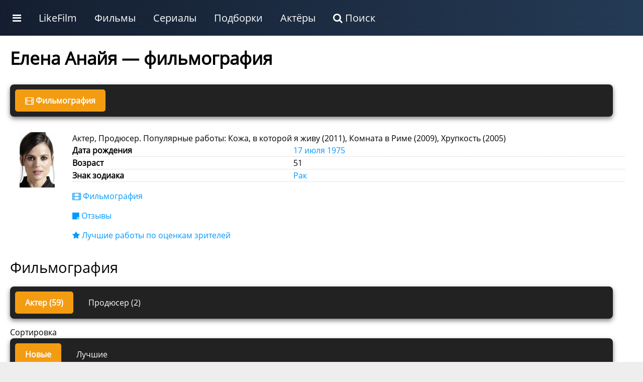

--- FILE ---
content_type: text/html; charset=UTF-8
request_url: https://likefilmdb.ru/people/elena-anaya-55805/
body_size: 21407
content:
<!doctype html>
				<html lang="ru">
				<head>
					<title>Елена Анайя — Актер (59 ролей)</title>
					<meta http-equiv="content-type" content="text/html; charset=utf-8">
					<meta name="viewport" content="width=device-width, initial-scale=1.0, minimum-scale=1.0, maximum-scale=2.0, user-scalable=yes">
					
				
					<script>
				
						function makePeopleResponse(i) {
							$.get("/ajax/", { act:"makeMovieStreaming", id:i }, function(data) { $("#peopleFilmRateResponse" + i).html(data); });
						}
				
					</script>
							<!-- Yandex.RTB -->
<script>window.yaContextCb=window.yaContextCb||[]</script>
<script src="https://yandex.ru/ads/system/context.js" async></script>
						
						
				<!-- Yandex.RTB R-A-187784-21 -->
					<script>window.yaContextCb.push(()=>{
						Ya.Context.AdvManager.render({
							type: 'fullscreen',
							platform: 'touch',
							blockId: 'R-A-187784-21'
						})
					})</script>
					<!-- Yandex.RTB R-A-187784-22 -->
<script>
window.yaContextCb.push(()=>{
	Ya.Context.AdvManager.render({
		"blockId": "R-A-187784-22",
		"type": "fullscreen",
		"platform": "desktop"
	})
})
</script>
								<link rel="canonical" href="/people/elena-anaya-55805/"><meta name="description" content="Актер, Продюсер. Популярные работы: Кожа, в которой я живу (2011), Комната в Риме (2009), Хрупкость (2005)"><meta property="og:description" content="Актер, Продюсер. Популярные работы: Кожа, в которой я живу (2011), Комната в Риме (2009), Хрупкость (2005)"><meta property="og:title" content="Елена Анайя — Актер (59 ролей)">
					<link rel="shortcut icon" href="/favicon.ico">
					<link rel="stylesheet" href="/static/unity/css/u.css?78">
				</head>
				<body>
					<script>
					
					
					function makeShowFranchise(i) {
					$.get("/ajax/", { act:"makeShowFranchise",id:i }, function(data){ $("#" + i + "franchise").html(data); });
				}
					
					function makePaginationLoad(s, sb, filmType, film, st, p, dev) {
					
					if (dev == "desktop") {
						$("#idMovieListWrapper").html('<img src="/static/images/decorations/ajax.gif">');
						$.get("/ajax/", {act:"get_movie_list",type:filmType, section:s, sub:sb, id:film, sort:st, page:p, device:dev}, function(data){ $("#idMovieListWrapper").html(data); 
							$("img.uiLazyLoadElement").lazyload();
						});
					} else {
						current = (p-1);
						$("#idPaginationPage" + current).html('<img src="/static/images/decorations/ajax.gif">');
							$.get("/ajax/", {act:"get_movie_list",type:filmType, section:s, sub:sb, id:film, sort:st, page:p, device:dev}, function(data){ $("#idPaginationPage" + current).html(data); 
								$("img.uiLazyLoadElement").lazyload();
							});
					}
	}
	
	function makeFilmListSortBy(use_section,use_sub,use_type,use_id,use_sort) {
		$("#idMovieListWrapper").html('<img src="/static/images/decorations/ajax.gif">');
		$.get("/ajax/", {act:"get_movie_list",section:use_section,sub:use_sub,type:use_type,id:use_id,sort:use_sort}, function (data) {
			
			$("#idMovieListWrapper").html(data);
					$("img.uiLazyLoadElement").lazyload();
		});
	}	
					
					function showBar() {
						display = $(".uiMenuAdditional").css("display");
						if (display == "block") {
							$(".uiMenuAdditional").css("display", "none");
						} else {
							$(".uiMenuAdditional").css("display", "block");
							$(".uiMenuAdditional").html("					<div class='uiMenuColumnFull'>						<div class='uiMenuColumnSection'>							<a class='uiH2' href='/service/movies/'>Фильмы</a>							<ul>								<li><a href='/service/movies/what-to-see/'>Какой фильм посмотреть сейчас</a></li>								<li><a href='/service/movies/personal/'>Персональный подбор фильмов</a></li>								<li><a href='/service/movies/rand/'>Случайный фильм</a></li>								</ul>						</div>						<div class='uiMenuColumnSection'>							<a class='uiH2' href='/service/tv-series/'>Сериалы</a>							<ul>								<li><a href='/service/tv-series/what-to-see/'>Какой сериал посмотреть сейчас</a></li>								<li><a href='/service/tv-series/personal/'>Персональный подбор сериалов</a></li>								<li><a href='/service/tv-series/rand/'>Случайный сериал</a></li>								</ul>						</div>						<div class='uiMenuColumnSection'>							<a class='uiH2' href='/list/'>Подборки лучших фильмов по темам</a>							<ul>							<li><a href='/list/multfilmy/'>Мультфильмы</a></li><li><a href='/list/russkie-filmy/'>Русские фильмы</a></li><li><a href='/list/filmy-uzhasov/'>Фильмы ужасов</a></li><li><a href='/list/filmy-netfliks/'>Фильмы Нетфликс</a></li><li><a href='/list/indijskie-filmy/'>Индийские фильмы</a></li><li><a href='/list/sovetskie-filmy/'>Советские фильмы</a></li><li><a href='/list/dokumentalnye-filmy/'>Документальные фильмы</a></li><li><a href='/list/filmy-multiki-2024/'>Мультфильмы 2024</a></li><li><a href='/list/filmy-pro-lyubov/'>Фильмы про любовь</a></li><li><a href='/list/filmy-pro-vojnu/'>Фильмы про войну</a></li>							</ul>						</div>						<div class='uiMenuColumnSection'>							<a class='uiH2' href='/list/'>Подборки лучших сериалов по темам</a>							<ul>				<li><a href='/list/doramy-serialy/'>Сериалы дорамы</a></li><li><a href='/list/russkie-serialy/'>Русские сериалы</a></li><li><a href='/list/multserialy/'>Мультсериалы</a></li><li><a href='/list/serialy-netfliks/'>Сериалы Нетфликс</a></li><li><a href='/list/tureckie-serialy/'>Турецкие сериалы</a></li><li><a href='/list/detektivnye-serialy/'>Детективные сериалы</a></li><li><a href='/list/serialy-anime-2025-goda/'>Сериалы аниме 2025 года</a></li><li><a href='/list/serialy-multiki-2025-goda/'>Мультсериалы 2025 года</a></li><li><a href='/list/russkie-serialy-2025-goda/'>Русские сериалы 2025 года</a></li><li><a href='/list/zarubezhnye-serialy/'>Зарубежные сериалы</a></li>							</ul>						</div>					</div>						");
						}
					}
					</script>
			<style>
									
			</style>
			
			<div class="ntxW">
					<div class="uiMenu">
						<ul class="uiMenu-bar">
					
					<li class="uiMenuSpecialLink"><a href="#" onclick="showBar();return false;"><i class="fa fa-bars"></i></a></li>
					
					<li class="uiMenuSystemLink"><a href="/">LikeFilm</a></li><li class="uiMenuStandartLink"><a href="/service/movies/">Фильмы</a></li><li class="uiMenuStandartLink"><a href="/service/tv-series/">Сериалы</a></li><li class="uiMenuStandartLink"><a href="/list/">Подборки</a></li><li class="uiMenuStandartLink"><a href="/people/">Актёры</a></li><li class="uiMenuSystemLink"><a href="/search/"><i class="fa fa-search"></i> Поиск</a></li>
    		
						</ul>
					</div>
    		<div class="uiMenuAdditional"></div>
		</div>
<div class="uiClear"></div>
					
					
					
					<div class="uiStandartTemplateHeaderWrapper">
						<div class="uiStandartTemplateHeader">
						
						</div>
					</div>
					<div class="uiStandartTemplateWrapper">
						<div class="uiStandartTemplateMain"><style>
				
				
						
						</style>
			
		
			<style>
			.moreStyleNav { display:none; }
			</style>
		
		
					<div class="uiStandartContentMaximum"><h1>Елена Анайя — фильмография</h1><div class="uiPanelAnkList"><div class="uiPanelAnkListElementCurrent"><i class="fa fa-film"></i> Фильмография</div></div><div class="uiClear"></div>
					<div class="uiPeopleCard__wrapper">
						<div class="uiPeopleCard__poster"><img src="/static/images/people/3/thumb/55805.jpg" alt="Елена Анайя"></div>
						<div class="uiPeopleCard__desc">Актер, Продюсер. Популярные работы: Кожа, в которой я живу (2011), Комната в Риме (2009), Хрупкость (2005)<table class="uiStandartVarList"><tr><td class="uiStandartVarListName">Дата рождения</td><td class="uiStandartVarListVal">
					<a href="/service/people/t/all/a/born-date/all-7-17/">17 июля</a>&nbsp;<a href="/service/people/t/all/a/born-date/1975-all-all/">1975</a></td></tr><tr><td class="uiStandartVarListName">Возраст</td><td class="uiStandartVarListVal">51</td></tr><tr><td class="uiStandartVarListName">Знак зодиака</td><td class="uiStandartVarListVal"><a href="/service/people/t/all/a/zodiac/6/">Рак</a></td></tr></table><ul class="mainFilmNav"><li><a href="#filmography"><i class="fa fa-film"></i> Фильмография</a></li><li><a href="#reviews"><i class="fa fa-sticky-note"></i> Отзывы</a></li><li><a href="#viewer_rate"><i class="fa fa-star"></i> Лучшие работы по оценкам зрителей</a></li></ul>
						<style>
						.mainFilmNav li { margin:15px 0; }
						</style>
						</div>	
					</div>
				<div id="filmography"></div><h2>Фильмография</h2><div class="uiClear"></div><script>
				function makePeopleSelection(t,i) {
					if (t == "people_type") {
						$("#people_section_type_id").val(i);
					}
					if (t == "film_sort") {
						$("#people_section_sort").val(i);
					}
					$.get("/ajax/", 
						{
							act:"people_film_panel",
							people:$("#people_section_people_id").val(),
							type:$("#people_section_type_id").val(),
							sort:$("#people_section_sort").val()
						}, function(data){
							$("#peopleFilmPanel").html(data);
						});
				}
				</script><div id="peopleFilmPanel"><div class="uiClear"></div><div class="uiPanelAnkList"><div class="uiPanelAnkListElementCurrent">Актер (59)</div><div class="uiPanelAnkListElement"><a href="#" onclick="makePeopleSelection('people_type','3');return false;">Продюсер (2)</a></div></div>Сортировка<div class="uiPanelAnkList"><div class="uiPanelAnkListElementCurrent">Новые</div><div class="uiPanelAnkListElement"><a href="#" onclick="makePeopleSelection('film_sort','best');return false;">Лучшие</a></div></div><input type="hidden" id="people_section_people_id" value="55805"><input type="hidden" id="people_section_type_id" value="2"><input type="hidden" id="people_section_sort" value="year">
				
				<div class="uiClear"></div><div class="uiMargin"></div><div class="uiMargin"></div><div class="uiFilmographyW"><div class="uiFilmographyElementW">
									<div class="uiFilmographyElement">
							<div class="uiFilmographyPoster">
								<a class="thumb" href="/film/angel-mesti-2023/">
										<img width="77" height="110" loading="lazy" src="/static/images/film/15/323117.jpg" alt="Ангел мести (фильм 2023)">
								</a>
							</div>
							<div class="uiFilmographyDesc">
								<div class="uiElementLine">
									<div class="uiH6"><a class="thumb" href="/film/angel-mesti-2023/">Ангел мести | Fatum (фильм 2023)</a></div></div>
						<div class="uiElementLine" style="font-size:0.85rem;">imdb: <span style="color:#228B22;font-weight:bold;">5.9</span> КП: <span style="color:#228B22;font-weight:bold;">5.7</span></div><div style="margin:15px 0;line-height:2em;"><b>главная роль</b>  Costa
		
											<div id="filmPeopleRate12264329"><a href="#" onclick="makeRateStarfilmPeopleRate(1,12264329);return false;"><i class="fa fa-star" style="color:#666;font-size:1.25em;padding:0 2px 0 0;"></i></a><a href="#" onclick="makeRateStarfilmPeopleRate(2,12264329);return false;"><i class="fa fa-star" style="color:#666;font-size:1.25em;padding:0 2px 0 0;"></i></a><a href="#" onclick="makeRateStarfilmPeopleRate(3,12264329);return false;"><i class="fa fa-star" style="color:#666;font-size:1.25em;padding:0 2px 0 0;"></i></a><a href="#" onclick="makeRateStarfilmPeopleRate(4,12264329);return false;"><i class="fa fa-star" style="color:#666;font-size:1.25em;padding:0 2px 0 0;"></i></a><a href="#" onclick="makeRateStarfilmPeopleRate(5,12264329);return false;"><i class="fa fa-star" style="color:#666;font-size:1.25em;padding:0 2px 0 0;"></i></a><a href="#" onclick="makeRateStarfilmPeopleRate(6,12264329);return false;"><i class="fa fa-star" style="color:#666;font-size:1.25em;padding:0 2px 0 0;"></i></a><a href="#" onclick="makeRateStarfilmPeopleRate(7,12264329);return false;"><i class="fa fa-star" style="color:#666;font-size:1.25em;padding:0 2px 0 0;"></i></a><a href="#" onclick="makeRateStarfilmPeopleRate(8,12264329);return false;"><i class="fa fa-star" style="color:#666;font-size:1.25em;padding:0 2px 0 0;"></i></a><a href="#" onclick="makeRateStarfilmPeopleRate(9,12264329);return false;"><i class="fa fa-star" style="color:#666;font-size:1.25em;padding:0 2px 0 0;"></i></a><a href="#" onclick="makeRateStarfilmPeopleRate(10,12264329);return false;"><i class="fa fa-star" style="color:#666;font-size:1.25em;padding:0 2px 0 0;"></i></a></div>
									</div><div class="uiElementLine" style="font-size:0.85rem;">Возраст: 48 (в год премьеры)</div>
						<div class="uiElementLine" style="margin-top:10px;	">
							<div class="uiSimilarRate" id="peopleFilmRateResponse323117">
								<a class="uiSimilarTU" style="padding:5px;line-height:0.8rem;font-size:0.8rem;" href="#" onclick="makePeopleResponse('323117');return false;"><i class="fa fa-play"></i> Где посмотреть</a>
							</div>
						</div>
										</div></div></div><div class="uiFilmographyElementW">
									<div class="uiFilmographyElement">
							<div class="uiFilmographyPoster">
								<a class="thumb" href="/film/kletka-2021/">
										<img width="77" height="110" loading="lazy" src="/static/images/film/15/320611.jpg" alt="Клетка (фильм 2021)">
								</a>
							</div>
							<div class="uiFilmographyDesc">
								<div class="uiElementLine">
									<div class="uiH6"><a class="thumb" href="/film/kletka-2021/">Клетка | Jaula (фильм 2021)</a></div></div>
						<div class="uiElementLine" style="font-size:0.85rem;">imdb: <span style="color:#228B22;font-weight:bold;">6.1</span> КП: <span style="color:#228B22;font-weight:bold;">5.9</span></div><div style="margin:15px 0;line-height:2em;"><b>главная роль</b>  Paula Ejea Guzmán
		
											<div id="filmPeopleRate12108756"><a href="#" onclick="makeRateStarfilmPeopleRate(1,12108756);return false;"><i class="fa fa-star" style="color:#daa520;font-size:1.25em;padding:0 2px 0 0;"></i></a><a href="#" onclick="makeRateStarfilmPeopleRate(2,12108756);return false;"><i class="fa fa-star" style="color:#daa520;font-size:1.25em;padding:0 2px 0 0;"></i></a><a href="#" onclick="makeRateStarfilmPeopleRate(3,12108756);return false;"><i class="fa fa-star" style="color:#daa520;font-size:1.25em;padding:0 2px 0 0;"></i></a><a href="#" onclick="makeRateStarfilmPeopleRate(4,12108756);return false;"><i class="fa fa-star" style="color:#daa520;font-size:1.25em;padding:0 2px 0 0;"></i></a><a href="#" onclick="makeRateStarfilmPeopleRate(5,12108756);return false;"><i class="fa fa-star" style="color:#daa520;font-size:1.25em;padding:0 2px 0 0;"></i></a><a href="#" onclick="makeRateStarfilmPeopleRate(6,12108756);return false;"><i class="fa fa-star" style="color:#daa520;font-size:1.25em;padding:0 2px 0 0;"></i></a><a href="#" onclick="makeRateStarfilmPeopleRate(7,12108756);return false;"><i class="fa fa-star" style="color:#666;font-size:1.25em;padding:0 2px 0 0;"></i></a><a href="#" onclick="makeRateStarfilmPeopleRate(8,12108756);return false;"><i class="fa fa-star" style="color:#666;font-size:1.25em;padding:0 2px 0 0;"></i></a><a href="#" onclick="makeRateStarfilmPeopleRate(9,12108756);return false;"><i class="fa fa-star" style="color:#666;font-size:1.25em;padding:0 2px 0 0;"></i></a><a href="#" onclick="makeRateStarfilmPeopleRate(10,12108756);return false;"><i class="fa fa-star" style="color:#666;font-size:1.25em;padding:0 2px 0 0;"></i></a></div>
									</div><div class="uiElementLine" style="font-size:0.85rem;">Возраст: 46 (в год премьеры)</div>
						<div class="uiElementLine" style="margin-top:10px;	">
							<div class="uiSimilarRate" id="peopleFilmRateResponse320611">
								<a class="uiSimilarTU" style="padding:5px;line-height:0.8rem;font-size:0.8rem;" href="#" onclick="makePeopleResponse('320611');return false;"><i class="fa fa-play"></i> Где посмотреть</a>
							</div>
						</div>
										</div></div></div><div class="uiFilmographyElementW">
									<div class="uiFilmographyElement">
							<div class="uiFilmographyPoster">
								<a class="thumb" href="/film/professionaly-2020/">
										<img width="77" height="110" loading="lazy" src="/static/images/film/4/302104.jpg" alt="Профессионалы (сериал 2020)">
								</a>
							</div>
							<div class="uiFilmographyDesc">
								<div class="uiElementLine">
									<div class="uiH6"><a class="thumb" href="/film/professionaly-2020/">Профессионалы | Professionals (сериал 2020)</a></div></div>
						<div class="uiElementLine" style="font-size:0.85rem;">imdb: <span style="color:#228B22;font-weight:bold;">5.3</span> КП: <span style="color:#FE5C5C;font-weight:bold;">5</span></div><div style="margin:15px 0;line-height:2em;"><b>главная роль</b>  Graciela Davila
		
											<div id="filmPeopleRate11396303"><a href="#" onclick="makeRateStarfilmPeopleRate(1,11396303);return false;"><i class="fa fa-star" style="color:#daa520;font-size:1.25em;padding:0 2px 0 0;"></i></a><a href="#" onclick="makeRateStarfilmPeopleRate(2,11396303);return false;"><i class="fa fa-star" style="color:#daa520;font-size:1.25em;padding:0 2px 0 0;"></i></a><a href="#" onclick="makeRateStarfilmPeopleRate(3,11396303);return false;"><i class="fa fa-star" style="color:#daa520;font-size:1.25em;padding:0 2px 0 0;"></i></a><a href="#" onclick="makeRateStarfilmPeopleRate(4,11396303);return false;"><i class="fa fa-star" style="color:#daa520;font-size:1.25em;padding:0 2px 0 0;"></i></a><a href="#" onclick="makeRateStarfilmPeopleRate(5,11396303);return false;"><i class="fa fa-star" style="color:#daa520;font-size:1.25em;padding:0 2px 0 0;"></i></a><a href="#" onclick="makeRateStarfilmPeopleRate(6,11396303);return false;"><i class="fa fa-star" style="color:#666;font-size:1.25em;padding:0 2px 0 0;"></i></a><a href="#" onclick="makeRateStarfilmPeopleRate(7,11396303);return false;"><i class="fa fa-star" style="color:#666;font-size:1.25em;padding:0 2px 0 0;"></i></a><a href="#" onclick="makeRateStarfilmPeopleRate(8,11396303);return false;"><i class="fa fa-star" style="color:#666;font-size:1.25em;padding:0 2px 0 0;"></i></a><a href="#" onclick="makeRateStarfilmPeopleRate(9,11396303);return false;"><i class="fa fa-star" style="color:#666;font-size:1.25em;padding:0 2px 0 0;"></i></a><a href="#" onclick="makeRateStarfilmPeopleRate(10,11396303);return false;"><i class="fa fa-star" style="color:#666;font-size:1.25em;padding:0 2px 0 0;"></i></a></div>
									</div><div class="uiElementLine" style="font-size:0.85rem;">Возраст: 45 (в год премьеры)</div>
						<div class="uiElementLine" style="margin-top:10px;	">
							<div class="uiSimilarRate" id="peopleFilmRateResponse302104">
								<a class="uiSimilarTU" style="padding:5px;line-height:0.8rem;font-size:0.8rem;" href="#" onclick="makePeopleResponse('302104');return false;"><i class="fa fa-play"></i> Где посмотреть</a>
							</div>
						</div>
										</div></div></div><div class="uiFilmographyElementW">
									<div class="uiFilmographyElement">
							<div class="uiFilmographyPoster">
								<a class="thumb" href="/film/festival-rifkina-2020/">
										<img width="77" height="110" loading="lazy" src="/static/images/film/7/66150.jpg" alt="Фестиваль Рифкина (фильм 2020)">
								</a>
							</div>
							<div class="uiFilmographyDesc">
								<div class="uiElementLine">
									<div class="uiH6"><a class="thumb" href="/film/festival-rifkina-2020/">Фестиваль Рифкина | Rifkin's Festival (фильм 2020)</a></div></div>
						<div class="uiElementLine" style="font-size:0.85rem;">imdb: <span style="color:#228B22;font-weight:bold;">6.1</span> КП: <span style="color:#228B22;font-weight:bold;">6.7</span></div><div style="margin:15px 0;line-height:2em;"><b>главная роль</b>  Dr. Jo Rojas
		
											<div id="filmPeopleRate3863817"><a href="#" onclick="makeRateStarfilmPeopleRate(1,3863817);return false;"><i class="fa fa-star" style="color:#daa520;font-size:1.25em;padding:0 2px 0 0;"></i></a><a href="#" onclick="makeRateStarfilmPeopleRate(2,3863817);return false;"><i class="fa fa-star" style="color:#daa520;font-size:1.25em;padding:0 2px 0 0;"></i></a><a href="#" onclick="makeRateStarfilmPeopleRate(3,3863817);return false;"><i class="fa fa-star" style="color:#daa520;font-size:1.25em;padding:0 2px 0 0;"></i></a><a href="#" onclick="makeRateStarfilmPeopleRate(4,3863817);return false;"><i class="fa fa-star" style="color:#daa520;font-size:1.25em;padding:0 2px 0 0;"></i></a><a href="#" onclick="makeRateStarfilmPeopleRate(5,3863817);return false;"><i class="fa fa-star" style="color:#daa520;font-size:1.25em;padding:0 2px 0 0;"></i></a><a href="#" onclick="makeRateStarfilmPeopleRate(6,3863817);return false;"><i class="fa fa-star" style="color:#666;font-size:1.25em;padding:0 2px 0 0;"></i></a><a href="#" onclick="makeRateStarfilmPeopleRate(7,3863817);return false;"><i class="fa fa-star" style="color:#666;font-size:1.25em;padding:0 2px 0 0;"></i></a><a href="#" onclick="makeRateStarfilmPeopleRate(8,3863817);return false;"><i class="fa fa-star" style="color:#666;font-size:1.25em;padding:0 2px 0 0;"></i></a><a href="#" onclick="makeRateStarfilmPeopleRate(9,3863817);return false;"><i class="fa fa-star" style="color:#666;font-size:1.25em;padding:0 2px 0 0;"></i></a><a href="#" onclick="makeRateStarfilmPeopleRate(10,3863817);return false;"><i class="fa fa-star" style="color:#666;font-size:1.25em;padding:0 2px 0 0;"></i></a></div>
									</div><div class="uiElementLine" style="font-size:0.85rem;">Пожилой кинокритик погружается в водоворот страстей на фестивале в Сан-Себастьяне: ревность к молодой жене, ипохондрические приключения и чёрно-белые фантазии в стиле классики европейского артхауса держат зрителя в тонусе.</div><div class="uiElementLine" style="font-size:0.85rem;">Возраст: 45 (в год премьеры)</div>
						<div class="uiElementLine" style="margin-top:10px;	">
							<div class="uiSimilarRate" id="peopleFilmRateResponse66150">
								<a class="uiSimilarTU" style="padding:5px;line-height:0.8rem;font-size:0.8rem;" href="#" onclick="makePeopleResponse('66150');return false;"><i class="fa fa-play"></i> Где посмотреть</a>
							</div>
						</div>
										</div></div></div><div class="uiFilmographyElementW">
									<div class="uiFilmographyElement">
							<div class="uiFilmographyPoster">
								<a class="thumb" href="/film/matotecsyn-2019/">
										<img width="77" height="110" loading="lazy" src="/static/images/film/7/59073.jpg" alt="МатьОтецСын (сериал 2019)">
								</a>
							</div>
							<div class="uiFilmographyDesc">
								<div class="uiElementLine">
									<div class="uiH6"><a class="thumb" href="/film/matotecsyn-2019/">МатьОтецСын | MotherFatherSon (сериал 2019)</a></div></div>
						<div class="uiElementLine" style="font-size:0.85rem;">imdb: <span style="color:#228B22;font-weight:bold;">6.7</span> КП: <span style="color:#228B22;font-weight:bold;">6.5</span></div><div style="margin:15px 0;line-height:2em;"><b>роль</b>  Магда
		
											<div id="filmPeopleRate2774228"><a href="#" onclick="makeRateStarfilmPeopleRate(1,2774228);return false;"><i class="fa fa-star" style="color:#666;font-size:1.25em;padding:0 2px 0 0;"></i></a><a href="#" onclick="makeRateStarfilmPeopleRate(2,2774228);return false;"><i class="fa fa-star" style="color:#666;font-size:1.25em;padding:0 2px 0 0;"></i></a><a href="#" onclick="makeRateStarfilmPeopleRate(3,2774228);return false;"><i class="fa fa-star" style="color:#666;font-size:1.25em;padding:0 2px 0 0;"></i></a><a href="#" onclick="makeRateStarfilmPeopleRate(4,2774228);return false;"><i class="fa fa-star" style="color:#666;font-size:1.25em;padding:0 2px 0 0;"></i></a><a href="#" onclick="makeRateStarfilmPeopleRate(5,2774228);return false;"><i class="fa fa-star" style="color:#666;font-size:1.25em;padding:0 2px 0 0;"></i></a><a href="#" onclick="makeRateStarfilmPeopleRate(6,2774228);return false;"><i class="fa fa-star" style="color:#666;font-size:1.25em;padding:0 2px 0 0;"></i></a><a href="#" onclick="makeRateStarfilmPeopleRate(7,2774228);return false;"><i class="fa fa-star" style="color:#666;font-size:1.25em;padding:0 2px 0 0;"></i></a><a href="#" onclick="makeRateStarfilmPeopleRate(8,2774228);return false;"><i class="fa fa-star" style="color:#666;font-size:1.25em;padding:0 2px 0 0;"></i></a><a href="#" onclick="makeRateStarfilmPeopleRate(9,2774228);return false;"><i class="fa fa-star" style="color:#666;font-size:1.25em;padding:0 2px 0 0;"></i></a><a href="#" onclick="makeRateStarfilmPeopleRate(10,2774228);return false;"><i class="fa fa-star" style="color:#666;font-size:1.25em;padding:0 2px 0 0;"></i></a></div>
									</div><div class="uiElementLine" style="font-size:0.85rem;">Владелец медиаимперии Ричарда Гира теряет контроль, когда наследник-наркоман Билли Хоул оказывается на грани гибели. Борьба за власть, тёмные секреты и политические интриги в оглушительном вихре семейного краха.</div><div class="uiElementLine" style="font-size:0.85rem;">Возраст: 44 (в год премьеры)</div>
						<div class="uiElementLine" style="margin-top:10px;	">
							<div class="uiSimilarRate" id="peopleFilmRateResponse59073">
								<a class="uiSimilarTU" style="padding:5px;line-height:0.8rem;font-size:0.8rem;" href="#" onclick="makePeopleResponse('59073');return false;"><i class="fa fa-play"></i> Где посмотреть</a>
							</div>
						</div>
										</div></div></div><div class="uiFilmographyElementW">
									<div class="uiFilmographyElement">
							<div class="uiFilmographyPoster">
								<a class="thumb" href="/film/rozhdestvenskie-dni-2019/">
										<img width="77" height="110" loading="lazy" src="/static/images/film/18/300537.jpg" alt="Рождественские дни (сериал 2019)">
								</a>
							</div>
							<div class="uiFilmographyDesc">
								<div class="uiElementLine">
									<div class="uiH6"><a class="thumb" href="/film/rozhdestvenskie-dni-2019/">Рождественские дни | Días de Navidad (сериал 2019)</a></div></div>
						<div class="uiElementLine" style="font-size:0.85rem;">imdb: <span style="color:#228B22;font-weight:bold;">6.8</span> КП: <span style="color:#FE5C5C;font-weight:bold;">5</span></div><div style="margin:15px 0;line-height:2em;"><b>роль</b>  Esther joven
		
											<div id="filmPeopleRate11347095"><a href="#" onclick="makeRateStarfilmPeopleRate(1,11347095);return false;"><i class="fa fa-star" style="color:#666;font-size:1.25em;padding:0 2px 0 0;"></i></a><a href="#" onclick="makeRateStarfilmPeopleRate(2,11347095);return false;"><i class="fa fa-star" style="color:#666;font-size:1.25em;padding:0 2px 0 0;"></i></a><a href="#" onclick="makeRateStarfilmPeopleRate(3,11347095);return false;"><i class="fa fa-star" style="color:#666;font-size:1.25em;padding:0 2px 0 0;"></i></a><a href="#" onclick="makeRateStarfilmPeopleRate(4,11347095);return false;"><i class="fa fa-star" style="color:#666;font-size:1.25em;padding:0 2px 0 0;"></i></a><a href="#" onclick="makeRateStarfilmPeopleRate(5,11347095);return false;"><i class="fa fa-star" style="color:#666;font-size:1.25em;padding:0 2px 0 0;"></i></a><a href="#" onclick="makeRateStarfilmPeopleRate(6,11347095);return false;"><i class="fa fa-star" style="color:#666;font-size:1.25em;padding:0 2px 0 0;"></i></a><a href="#" onclick="makeRateStarfilmPeopleRate(7,11347095);return false;"><i class="fa fa-star" style="color:#666;font-size:1.25em;padding:0 2px 0 0;"></i></a><a href="#" onclick="makeRateStarfilmPeopleRate(8,11347095);return false;"><i class="fa fa-star" style="color:#666;font-size:1.25em;padding:0 2px 0 0;"></i></a><a href="#" onclick="makeRateStarfilmPeopleRate(9,11347095);return false;"><i class="fa fa-star" style="color:#666;font-size:1.25em;padding:0 2px 0 0;"></i></a><a href="#" onclick="makeRateStarfilmPeopleRate(10,11347095);return false;"><i class="fa fa-star" style="color:#666;font-size:1.25em;padding:0 2px 0 0;"></i></a></div>
									</div><div class="uiElementLine" style="font-size:0.85rem;">Возраст: 44 (в год премьеры)</div>
						<div class="uiElementLine" style="margin-top:10px;	">
							<div class="uiSimilarRate" id="peopleFilmRateResponse300537">
								<a class="uiSimilarTU" style="padding:5px;line-height:0.8rem;font-size:0.8rem;" href="#" onclick="makePeopleResponse('300537');return false;"><i class="fa fa-play"></i> Где посмотреть</a>
							</div>
						</div>
										</div></div></div><div class="uiFilmographyElementW">
									<div class="uiFilmographyElement">
							<div class="uiFilmographyPoster">
								<a class="thumb" href="/film/dzhett-2019/">
										<img width="77" height="110" loading="lazy" src="/static/images/film/7/60227.jpg" alt="Джетт (сериал 2019)">
								</a>
							</div>
							<div class="uiFilmographyDesc">
								<div class="uiElementLine">
									<div class="uiH6"><a class="thumb" href="/film/dzhett-2019/">Джетт | Jett (сериал 2019)</a></div></div>
						<div class="uiElementLine" style="font-size:0.85rem;">imdb: <span style="color:#228B22;font-weight:bold;">7.3</span> КП: <span style="color:#228B22;font-weight:bold;">6.8</span></div><div style="margin:15px 0;line-height:2em;"><b>главная роль</b>  Мария (влиятельный криминальный босс)
		
											<div id="filmPeopleRate2889748"><a href="#" onclick="makeRateStarfilmPeopleRate(1,2889748);return false;"><i class="fa fa-star" style="color:#daa520;font-size:1.25em;padding:0 2px 0 0;"></i></a><a href="#" onclick="makeRateStarfilmPeopleRate(2,2889748);return false;"><i class="fa fa-star" style="color:#daa520;font-size:1.25em;padding:0 2px 0 0;"></i></a><a href="#" onclick="makeRateStarfilmPeopleRate(3,2889748);return false;"><i class="fa fa-star" style="color:#daa520;font-size:1.25em;padding:0 2px 0 0;"></i></a><a href="#" onclick="makeRateStarfilmPeopleRate(4,2889748);return false;"><i class="fa fa-star" style="color:#daa520;font-size:1.25em;padding:0 2px 0 0;"></i></a><a href="#" onclick="makeRateStarfilmPeopleRate(5,2889748);return false;"><i class="fa fa-star" style="color:#daa520;font-size:1.25em;padding:0 2px 0 0;"></i></a><a href="#" onclick="makeRateStarfilmPeopleRate(6,2889748);return false;"><i class="fa fa-star" style="color:#daa520;font-size:1.25em;padding:0 2px 0 0;"></i></a><a href="#" onclick="makeRateStarfilmPeopleRate(7,2889748);return false;"><i class="fa fa-star" style="color:#daa520;font-size:1.25em;padding:0 2px 0 0;"></i></a><a href="#" onclick="makeRateStarfilmPeopleRate(8,2889748);return false;"><i class="fa fa-star" style="color:#daa520;font-size:1.25em;padding:0 2px 0 0;"></i></a><a href="#" onclick="makeRateStarfilmPeopleRate(9,2889748);return false;"><i class="fa fa-star" style="color:#666;font-size:1.25em;padding:0 2px 0 0;"></i></a><a href="#" onclick="makeRateStarfilmPeopleRate(10,2889748);return false;"><i class="fa fa-star" style="color:#666;font-size:1.25em;padding:0 2px 0 0;"></i></a></div>
									</div><div class="uiElementLine" style="font-size:0.85rem;">Возраст: 44 (в год премьеры)</div>
						<div class="uiElementLine" style="margin-top:10px;	">
							<div class="uiSimilarRate" id="peopleFilmRateResponse60227">
								<a class="uiSimilarTU" style="padding:5px;line-height:0.8rem;font-size:0.8rem;" href="#" onclick="makePeopleResponse('60227');return false;"><i class="fa fa-play"></i> Где посмотреть</a>
							</div>
						</div>
										</div></div></div><div class="uiFilmographyElementW">
									<div class="uiFilmographyElement">
							<div class="uiFilmographyPoster">
								<a class="thumb" href="/film/sammit-2017/">
										<img width="77" height="110" loading="lazy" src="/static/images/film/1/79972.jpg" alt="Саммит (фильм 2017)">
								</a>
							</div>
							<div class="uiFilmographyDesc">
								<div class="uiElementLine">
									<div class="uiH6"><a class="thumb" href="/film/sammit-2017/">Саммит | La Cordillera (фильм 2017)</a></div></div>
						<div class="uiElementLine" style="font-size:0.85rem;">imdb: <span style="color:#228B22;font-weight:bold;">6</span> КП: <span style="color:#FE5C5C;font-weight:bold;">5</span></div><div style="margin:15px 0;line-height:2em;"><b>роль</b>  Claudia Klein
		
											<div id="filmPeopleRate3120154"><a href="#" onclick="makeRateStarfilmPeopleRate(1,3120154);return false;"><i class="fa fa-star" style="color:#666;font-size:1.25em;padding:0 2px 0 0;"></i></a><a href="#" onclick="makeRateStarfilmPeopleRate(2,3120154);return false;"><i class="fa fa-star" style="color:#666;font-size:1.25em;padding:0 2px 0 0;"></i></a><a href="#" onclick="makeRateStarfilmPeopleRate(3,3120154);return false;"><i class="fa fa-star" style="color:#666;font-size:1.25em;padding:0 2px 0 0;"></i></a><a href="#" onclick="makeRateStarfilmPeopleRate(4,3120154);return false;"><i class="fa fa-star" style="color:#666;font-size:1.25em;padding:0 2px 0 0;"></i></a><a href="#" onclick="makeRateStarfilmPeopleRate(5,3120154);return false;"><i class="fa fa-star" style="color:#666;font-size:1.25em;padding:0 2px 0 0;"></i></a><a href="#" onclick="makeRateStarfilmPeopleRate(6,3120154);return false;"><i class="fa fa-star" style="color:#666;font-size:1.25em;padding:0 2px 0 0;"></i></a><a href="#" onclick="makeRateStarfilmPeopleRate(7,3120154);return false;"><i class="fa fa-star" style="color:#666;font-size:1.25em;padding:0 2px 0 0;"></i></a><a href="#" onclick="makeRateStarfilmPeopleRate(8,3120154);return false;"><i class="fa fa-star" style="color:#666;font-size:1.25em;padding:0 2px 0 0;"></i></a><a href="#" onclick="makeRateStarfilmPeopleRate(9,3120154);return false;"><i class="fa fa-star" style="color:#666;font-size:1.25em;padding:0 2px 0 0;"></i></a><a href="#" onclick="makeRateStarfilmPeopleRate(10,3120154);return false;"><i class="fa fa-star" style="color:#666;font-size:1.25em;padding:0 2px 0 0;"></i></a></div>
									</div><div class="uiElementLine" style="font-size:0.85rem;">Возраст: 42 (в год премьеры)</div>
						<div class="uiElementLine" style="margin-top:10px;	">
							<div class="uiSimilarRate" id="peopleFilmRateResponse79972">
								<a class="uiSimilarTU" style="padding:5px;line-height:0.8rem;font-size:0.8rem;" href="#" onclick="makePeopleResponse('79972');return false;"><i class="fa fa-play"></i> Где посмотреть</a>
							</div>
						</div>
										</div></div></div><div class="uiA-adaptive" style="width:100%;margin:20px 0;"><!-- Yandex.RTB R-A-187784-11 -->
<div id="yandex_rtb_R-A-187784-11"></div>
<!-- Yandex.RTB R-A-187784-10 -->
<div id="yandex_rtb_R-A-187784-10"></div>

<script>
var width = window.innerWidth
|| document.documentElement.clientWidth
|| document.body.clientWidth;
if (width > 800) {
window.yaContextCb.push(()=>{
  Ya.Context.AdvManager.render({
    renderTo: 'yandex_rtb_R-A-187784-10',
    blockId: 'R-A-187784-10'
  })
})
} else {

window.yaContextCb.push(()=>{
  Ya.Context.AdvManager.render({
    renderTo: 'yandex_rtb_R-A-187784-11',
    blockId: 'R-A-187784-11'
  })
})

}
</script></div><!--a:y--><!--EOF-PL--><!--EOF-PL2--><div class="uiFilmographyElementW">
									<div class="uiFilmographyElement">
							<div class="uiFilmographyPoster">
								<a class="thumb" href="/film/chudo-zhenshchina-2017/">
										<img width="77" height="110" loading="lazy" src="/static/images/film/6/36486.jpg" alt="Чудо-женщина (фильм 2017)">
								</a>
							</div>
							<div class="uiFilmographyDesc">
								<div class="uiElementLine">
									<div class="uiH6"><a class="thumb" href="/film/chudo-zhenshchina-2017/">Чудо-женщина | Wonder Woman (фильм 2017)</a></div></div>
						<div class="uiElementLine" style="font-size:0.85rem;">imdb: <span style="color:#228B22;font-weight:bold;">7.4</span> КП: <span style="color:#228B22;font-weight:bold;">6.8</span></div><div style="margin:15px 0;line-height:2em;"><b>роль</b>  Dr. Maru
		
											<div id="filmPeopleRate1753548"><a href="#" onclick="makeRateStarfilmPeopleRate(1,1753548);return false;"><i class="fa fa-star" style="color:#666;font-size:1.25em;padding:0 2px 0 0;"></i></a><a href="#" onclick="makeRateStarfilmPeopleRate(2,1753548);return false;"><i class="fa fa-star" style="color:#666;font-size:1.25em;padding:0 2px 0 0;"></i></a><a href="#" onclick="makeRateStarfilmPeopleRate(3,1753548);return false;"><i class="fa fa-star" style="color:#666;font-size:1.25em;padding:0 2px 0 0;"></i></a><a href="#" onclick="makeRateStarfilmPeopleRate(4,1753548);return false;"><i class="fa fa-star" style="color:#666;font-size:1.25em;padding:0 2px 0 0;"></i></a><a href="#" onclick="makeRateStarfilmPeopleRate(5,1753548);return false;"><i class="fa fa-star" style="color:#666;font-size:1.25em;padding:0 2px 0 0;"></i></a><a href="#" onclick="makeRateStarfilmPeopleRate(6,1753548);return false;"><i class="fa fa-star" style="color:#666;font-size:1.25em;padding:0 2px 0 0;"></i></a><a href="#" onclick="makeRateStarfilmPeopleRate(7,1753548);return false;"><i class="fa fa-star" style="color:#666;font-size:1.25em;padding:0 2px 0 0;"></i></a><a href="#" onclick="makeRateStarfilmPeopleRate(8,1753548);return false;"><i class="fa fa-star" style="color:#666;font-size:1.25em;padding:0 2px 0 0;"></i></a><a href="#" onclick="makeRateStarfilmPeopleRate(9,1753548);return false;"><i class="fa fa-star" style="color:#666;font-size:1.25em;padding:0 2px 0 0;"></i></a><a href="#" onclick="makeRateStarfilmPeopleRate(10,1753548);return false;"><i class="fa fa-star" style="color:#666;font-size:1.25em;padding:0 2px 0 0;"></i></a></div>
									</div><div class="uiElementLine" style="font-size:0.85rem;">Принцесса амазонок покидает райский остров, чтобы остановить мировую войну. Её ждут битвы в окопах Первой мировой и таинственный враг, превращающий людей в орудие зла.</div><div class="uiElementLine" style="font-size:0.85rem;">Возраст: 42 (в год премьеры)</div>
						<div class="uiElementLine" style="margin-top:10px;	">
							<div class="uiSimilarRate" id="peopleFilmRateResponse36486">
								<a class="uiSimilarTU" style="padding:5px;line-height:0.8rem;font-size:0.8rem;" href="#" onclick="makePeopleResponse('36486');return false;"><i class="fa fa-play"></i> Где посмотреть</a>
							</div>
						</div>
										</div></div></div><div class="uiFilmographyElementW">
									<div class="uiFilmographyElement">
							<div class="uiFilmographyPoster">
								<a class="thumb" href="/film/afera-pod-prikrytiem-2016/">
										<img width="77" height="110" loading="lazy" src="/static/images/film/7/54973.jpg" alt="Афера под прикрытием (фильм 2016)">
								</a>
							</div>
							<div class="uiFilmographyDesc">
								<div class="uiElementLine">
									<div class="uiH6"><a class="thumb" href="/film/afera-pod-prikrytiem-2016/">Афера под прикрытием | The Infiltrator (фильм 2016)</a></div></div>
						<div class="uiElementLine" style="font-size:0.85rem;">imdb: <span style="color:#228B22;font-weight:bold;">7</span> КП: <span style="color:#228B22;font-weight:bold;">7</span></div><div style="margin:15px 0;line-height:2em;"><b>роль</b>  Gloria Alcaino
		
											<div id="filmPeopleRate2564749"><a href="#" onclick="makeRateStarfilmPeopleRate(1,2564749);return false;"><i class="fa fa-star" style="color:#666;font-size:1.25em;padding:0 2px 0 0;"></i></a><a href="#" onclick="makeRateStarfilmPeopleRate(2,2564749);return false;"><i class="fa fa-star" style="color:#666;font-size:1.25em;padding:0 2px 0 0;"></i></a><a href="#" onclick="makeRateStarfilmPeopleRate(3,2564749);return false;"><i class="fa fa-star" style="color:#666;font-size:1.25em;padding:0 2px 0 0;"></i></a><a href="#" onclick="makeRateStarfilmPeopleRate(4,2564749);return false;"><i class="fa fa-star" style="color:#666;font-size:1.25em;padding:0 2px 0 0;"></i></a><a href="#" onclick="makeRateStarfilmPeopleRate(5,2564749);return false;"><i class="fa fa-star" style="color:#666;font-size:1.25em;padding:0 2px 0 0;"></i></a><a href="#" onclick="makeRateStarfilmPeopleRate(6,2564749);return false;"><i class="fa fa-star" style="color:#666;font-size:1.25em;padding:0 2px 0 0;"></i></a><a href="#" onclick="makeRateStarfilmPeopleRate(7,2564749);return false;"><i class="fa fa-star" style="color:#666;font-size:1.25em;padding:0 2px 0 0;"></i></a><a href="#" onclick="makeRateStarfilmPeopleRate(8,2564749);return false;"><i class="fa fa-star" style="color:#666;font-size:1.25em;padding:0 2px 0 0;"></i></a><a href="#" onclick="makeRateStarfilmPeopleRate(9,2564749);return false;"><i class="fa fa-star" style="color:#666;font-size:1.25em;padding:0 2px 0 0;"></i></a><a href="#" onclick="makeRateStarfilmPeopleRate(10,2564749);return false;"><i class="fa fa-star" style="color:#666;font-size:1.25em;padding:0 2px 0 0;"></i></a></div>
									</div><div class="uiElementLine" style="font-size:0.85rem;">1980-е. Агент под прикрытием внедряется в банковскую сеть наркокартеля Эскобара. Каждое рукопожатие — между жизнью и смертью, а доверие преступников становится опаснее кокаина.</div><div class="uiElementLine" style="font-size:0.85rem;">Возраст: 41 (в год премьеры)</div>
						<div class="uiElementLine" style="margin-top:10px;	">
							<div class="uiSimilarRate" id="peopleFilmRateResponse54973">
								<a class="uiSimilarTU" style="padding:5px;line-height:0.8rem;font-size:0.8rem;" href="#" onclick="makePeopleResponse('54973');return false;"><i class="fa fa-play"></i> Где посмотреть</a>
							</div>
						</div>
										</div></div></div><div class="uiFilmographyElementW">
									<div class="uiFilmographyElement">
							<div class="uiFilmographyPoster">
								<a class="thumb" href="/film/zip-i-zap-na-ostrove-kapitana-2016/">
										<img width="77" height="110" loading="lazy" src="/static/images/film/8/269199.jpg" alt="Зип и Зап на острове Капитана (фильм 2016)">
								</a>
							</div>
							<div class="uiFilmographyDesc">
								<div class="uiElementLine">
									<div class="uiH6"><a class="thumb" href="/film/zip-i-zap-na-ostrove-kapitana-2016/">Зип и Зап на острове Капитана | Zipi y Zape y la Isla del Capitán (фильм 2016)</a></div></div>
						<div class="uiElementLine" style="font-size:0.85rem;">imdb: <span style="color:#228B22;font-weight:bold;">5.8</span> КП: <span style="color:#228B22;font-weight:bold;">7.2</span></div><div style="margin:15px 0;line-height:2em;"><b>главная роль</b>  Señorita Pam
		
											<div id="filmPeopleRate10327837"><a href="#" onclick="makeRateStarfilmPeopleRate(1,10327837);return false;"><i class="fa fa-star" style="color:#daa520;font-size:1.25em;padding:0 2px 0 0;"></i></a><a href="#" onclick="makeRateStarfilmPeopleRate(2,10327837);return false;"><i class="fa fa-star" style="color:#daa520;font-size:1.25em;padding:0 2px 0 0;"></i></a><a href="#" onclick="makeRateStarfilmPeopleRate(3,10327837);return false;"><i class="fa fa-star" style="color:#daa520;font-size:1.25em;padding:0 2px 0 0;"></i></a><a href="#" onclick="makeRateStarfilmPeopleRate(4,10327837);return false;"><i class="fa fa-star" style="color:#daa520;font-size:1.25em;padding:0 2px 0 0;"></i></a><a href="#" onclick="makeRateStarfilmPeopleRate(5,10327837);return false;"><i class="fa fa-star" style="color:#daa520;font-size:1.25em;padding:0 2px 0 0;"></i></a><a href="#" onclick="makeRateStarfilmPeopleRate(6,10327837);return false;"><i class="fa fa-star" style="color:#daa520;font-size:1.25em;padding:0 2px 0 0;"></i></a><a href="#" onclick="makeRateStarfilmPeopleRate(7,10327837);return false;"><i class="fa fa-star" style="color:#666;font-size:1.25em;padding:0 2px 0 0;"></i></a><a href="#" onclick="makeRateStarfilmPeopleRate(8,10327837);return false;"><i class="fa fa-star" style="color:#666;font-size:1.25em;padding:0 2px 0 0;"></i></a><a href="#" onclick="makeRateStarfilmPeopleRate(9,10327837);return false;"><i class="fa fa-star" style="color:#666;font-size:1.25em;padding:0 2px 0 0;"></i></a><a href="#" onclick="makeRateStarfilmPeopleRate(10,10327837);return false;"><i class="fa fa-star" style="color:#666;font-size:1.25em;padding:0 2px 0 0;"></i></a></div>
									</div><div class="uiElementLine" style="font-size:0.85rem;">Возраст: 41 (в год премьеры)</div>
						<div class="uiElementLine" style="margin-top:10px;	">
							<div class="uiSimilarRate" id="peopleFilmRateResponse269199">
								<a class="uiSimilarTU" style="padding:5px;line-height:0.8rem;font-size:0.8rem;" href="#" onclick="makePeopleResponse('269199');return false;"><i class="fa fa-play"></i> Где посмотреть</a>
							</div>
						</div>
										</div></div></div><div class="uiFilmographyElementW">
									<div class="uiFilmographyElement">
							<div class="uiFilmographyPoster">
								<a class="thumb" href="/film/swung-2015/">
										<img width="77" height="110" loading="lazy" src="/static/images/film/7/240378.jpg" alt="Swung (фильм 2015)">
								</a>
							</div>
							<div class="uiFilmographyDesc">
								<div class="uiElementLine">
									<div class="uiH6"><a class="thumb" href="/film/swung-2015/">Swung |  (фильм 2015)</a></div></div>
						<div class="uiElementLine" style="font-size:0.85rem;">imdb: <span style="color:#FE5C5C;font-weight:bold;">4.6</span> КП: <span style="color:#FE5C5C;font-weight:bold;">5</span></div><div style="margin:15px 0;line-height:2em;"><b>главная роль</b>  Alice
		
											<div id="filmPeopleRate9317488"><a href="#" onclick="makeRateStarfilmPeopleRate(1,9317488);return false;"><i class="fa fa-star" style="color:#daa520;font-size:1.25em;padding:0 2px 0 0;"></i></a><a href="#" onclick="makeRateStarfilmPeopleRate(2,9317488);return false;"><i class="fa fa-star" style="color:#daa520;font-size:1.25em;padding:0 2px 0 0;"></i></a><a href="#" onclick="makeRateStarfilmPeopleRate(3,9317488);return false;"><i class="fa fa-star" style="color:#daa520;font-size:1.25em;padding:0 2px 0 0;"></i></a><a href="#" onclick="makeRateStarfilmPeopleRate(4,9317488);return false;"><i class="fa fa-star" style="color:#daa520;font-size:1.25em;padding:0 2px 0 0;"></i></a><a href="#" onclick="makeRateStarfilmPeopleRate(5,9317488);return false;"><i class="fa fa-star" style="color:#daa520;font-size:1.25em;padding:0 2px 0 0;"></i></a><a href="#" onclick="makeRateStarfilmPeopleRate(6,9317488);return false;"><i class="fa fa-star" style="color:#daa520;font-size:1.25em;padding:0 2px 0 0;"></i></a><a href="#" onclick="makeRateStarfilmPeopleRate(7,9317488);return false;"><i class="fa fa-star" style="color:#daa520;font-size:1.25em;padding:0 2px 0 0;"></i></a><a href="#" onclick="makeRateStarfilmPeopleRate(8,9317488);return false;"><i class="fa fa-star" style="color:#daa520;font-size:1.25em;padding:0 2px 0 0;"></i></a><a href="#" onclick="makeRateStarfilmPeopleRate(9,9317488);return false;"><i class="fa fa-star" style="color:#daa520;font-size:1.25em;padding:0 2px 0 0;"></i></a><a href="#" onclick="makeRateStarfilmPeopleRate(10,9317488);return false;"><i class="fa fa-star" style="color:#daa520;font-size:1.25em;padding:0 2px 0 0;"></i></a></div>
									</div><div class="uiElementLine" style="font-size:0.85rem;">Возраст: 40 (в год премьеры)</div>
						<div class="uiElementLine" style="margin-top:10px;	">
							<div class="uiSimilarRate" id="peopleFilmRateResponse240378">
								<a class="uiSimilarTU" style="padding:5px;line-height:0.8rem;font-size:0.8rem;" href="#" onclick="makePeopleResponse('240378');return false;"><i class="fa fa-play"></i> Где посмотреть</a>
							</div>
						</div>
										</div></div></div><div class="uiFilmographyElementW">
									<div class="uiFilmographyElement">
							<div class="uiFilmographyPoster">
								<a class="thumb" href="/film/vdali-ot-morya-2015/">
										<img width="77" height="110" loading="lazy" src="/static/images/film/3/262491.jpg" alt="Вдали от моря (фильм 2015)">
								</a>
							</div>
							<div class="uiFilmographyDesc">
								<div class="uiElementLine">
									<div class="uiH6"><a class="thumb" href="/film/vdali-ot-morya-2015/">Вдали от моря | Lejos del mar (фильм 2015)</a></div></div>
						<div class="uiElementLine" style="font-size:0.85rem;">imdb: <span style="color:#228B22;font-weight:bold;">5.1</span> КП: <span style="color:#FE5C5C;font-weight:bold;">5</span></div><div style="margin:15px 0;line-height:2em;"><b>главная роль</b>  Marina
		
											<div id="filmPeopleRate10106684"><a href="#" onclick="makeRateStarfilmPeopleRate(1,10106684);return false;"><i class="fa fa-star" style="color:#daa520;font-size:1.25em;padding:0 2px 0 0;"></i></a><a href="#" onclick="makeRateStarfilmPeopleRate(2,10106684);return false;"><i class="fa fa-star" style="color:#daa520;font-size:1.25em;padding:0 2px 0 0;"></i></a><a href="#" onclick="makeRateStarfilmPeopleRate(3,10106684);return false;"><i class="fa fa-star" style="color:#daa520;font-size:1.25em;padding:0 2px 0 0;"></i></a><a href="#" onclick="makeRateStarfilmPeopleRate(4,10106684);return false;"><i class="fa fa-star" style="color:#daa520;font-size:1.25em;padding:0 2px 0 0;"></i></a><a href="#" onclick="makeRateStarfilmPeopleRate(5,10106684);return false;"><i class="fa fa-star" style="color:#daa520;font-size:1.25em;padding:0 2px 0 0;"></i></a><a href="#" onclick="makeRateStarfilmPeopleRate(6,10106684);return false;"><i class="fa fa-star" style="color:#daa520;font-size:1.25em;padding:0 2px 0 0;"></i></a><a href="#" onclick="makeRateStarfilmPeopleRate(7,10106684);return false;"><i class="fa fa-star" style="color:#daa520;font-size:1.25em;padding:0 2px 0 0;"></i></a><a href="#" onclick="makeRateStarfilmPeopleRate(8,10106684);return false;"><i class="fa fa-star" style="color:#daa520;font-size:1.25em;padding:0 2px 0 0;"></i></a><a href="#" onclick="makeRateStarfilmPeopleRate(9,10106684);return false;"><i class="fa fa-star" style="color:#daa520;font-size:1.25em;padding:0 2px 0 0;"></i></a><a href="#" onclick="makeRateStarfilmPeopleRate(10,10106684);return false;"><i class="fa fa-star" style="color:#666;font-size:1.25em;padding:0 2px 0 0;"></i></a></div>
									</div><div class="uiElementLine" style="font-size:0.85rem;">Возраст: 40 (в год премьеры)</div>
						<div class="uiElementLine" style="margin-top:10px;	">
							<div class="uiSimilarRate" id="peopleFilmRateResponse262491">
								<a class="uiSimilarTU" style="padding:5px;line-height:0.8rem;font-size:0.8rem;" href="#" onclick="makePeopleResponse('262491');return false;"><i class="fa fa-play"></i> Где посмотреть</a>
							</div>
						</div>
										</div></div></div><div class="uiFilmographyElementW">
									<div class="uiFilmographyElement">
							<div class="uiFilmographyPoster">
								<a class="thumb" href="/film/pamyat-vody-2015/">
										<img width="77" height="110" loading="lazy" src="/static/images/film/20/263592.jpg" alt="Память воды (фильм 2015)">
								</a>
							</div>
							<div class="uiFilmographyDesc">
								<div class="uiElementLine">
									<div class="uiH6"><a class="thumb" href="/film/pamyat-vody-2015/">Память воды | La Memoria del Agua (фильм 2015)</a></div></div>
						<div class="uiElementLine" style="font-size:0.85rem;">imdb: <span style="color:#228B22;font-weight:bold;">6.1</span> КП: <span style="color:#FE5C5C;font-weight:bold;">5</span></div><div style="margin:15px 0;line-height:2em;"><b>главная роль</b>  Amanda
		
											<div id="filmPeopleRate10141522"><a href="#" onclick="makeRateStarfilmPeopleRate(1,10141522);return false;"><i class="fa fa-star" style="color:#daa520;font-size:1.25em;padding:0 2px 0 0;"></i></a><a href="#" onclick="makeRateStarfilmPeopleRate(2,10141522);return false;"><i class="fa fa-star" style="color:#daa520;font-size:1.25em;padding:0 2px 0 0;"></i></a><a href="#" onclick="makeRateStarfilmPeopleRate(3,10141522);return false;"><i class="fa fa-star" style="color:#daa520;font-size:1.25em;padding:0 2px 0 0;"></i></a><a href="#" onclick="makeRateStarfilmPeopleRate(4,10141522);return false;"><i class="fa fa-star" style="color:#daa520;font-size:1.25em;padding:0 2px 0 0;"></i></a><a href="#" onclick="makeRateStarfilmPeopleRate(5,10141522);return false;"><i class="fa fa-star" style="color:#daa520;font-size:1.25em;padding:0 2px 0 0;"></i></a><a href="#" onclick="makeRateStarfilmPeopleRate(6,10141522);return false;"><i class="fa fa-star" style="color:#daa520;font-size:1.25em;padding:0 2px 0 0;"></i></a><a href="#" onclick="makeRateStarfilmPeopleRate(7,10141522);return false;"><i class="fa fa-star" style="color:#daa520;font-size:1.25em;padding:0 2px 0 0;"></i></a><a href="#" onclick="makeRateStarfilmPeopleRate(8,10141522);return false;"><i class="fa fa-star" style="color:#666;font-size:1.25em;padding:0 2px 0 0;"></i></a><a href="#" onclick="makeRateStarfilmPeopleRate(9,10141522);return false;"><i class="fa fa-star" style="color:#666;font-size:1.25em;padding:0 2px 0 0;"></i></a><a href="#" onclick="makeRateStarfilmPeopleRate(10,10141522);return false;"><i class="fa fa-star" style="color:#666;font-size:1.25em;padding:0 2px 0 0;"></i></a></div>
									</div><div class="uiElementLine" style="font-size:0.85rem;">Возраст: 40 (в год премьеры)</div>
						<div class="uiElementLine" style="margin-top:10px;	">
							<div class="uiSimilarRate" id="peopleFilmRateResponse263592">
								<a class="uiSimilarTU" style="padding:5px;line-height:0.8rem;font-size:0.8rem;" href="#" onclick="makePeopleResponse('263592');return false;"><i class="fa fa-play"></i> Где посмотреть</a>
							</div>
						</div>
										</div></div></div><div class="uiFilmographyElementW">
									<div class="uiFilmographyElement">
							<div class="uiFilmographyPoster">
								<a class="thumb" href="/film/vse-mertvy-2014/">
										<img width="77" height="110" loading="lazy" src="/static/images/film/7/64728.jpg" alt="Все мертвы (фильм 2014)">
								</a>
							</div>
							<div class="uiFilmographyDesc">
								<div class="uiElementLine">
									<div class="uiH6"><a class="thumb" href="/film/vse-mertvy-2014/">Все мертвы | Todos están muertos (фильм 2014)</a></div></div>
						<div class="uiElementLine" style="font-size:0.85rem;">imdb: <span style="color:#228B22;font-weight:bold;">5.8</span> КП: <span style="color:#228B22;font-weight:bold;">6</span></div><div style="margin:15px 0;line-height:2em;"><b>главная роль</b>  Lupe
		
											<div id="filmPeopleRate3933149"><a href="#" onclick="makeRateStarfilmPeopleRate(1,3933149);return false;"><i class="fa fa-star" style="color:#daa520;font-size:1.25em;padding:0 2px 0 0;"></i></a><a href="#" onclick="makeRateStarfilmPeopleRate(2,3933149);return false;"><i class="fa fa-star" style="color:#daa520;font-size:1.25em;padding:0 2px 0 0;"></i></a><a href="#" onclick="makeRateStarfilmPeopleRate(3,3933149);return false;"><i class="fa fa-star" style="color:#daa520;font-size:1.25em;padding:0 2px 0 0;"></i></a><a href="#" onclick="makeRateStarfilmPeopleRate(4,3933149);return false;"><i class="fa fa-star" style="color:#daa520;font-size:1.25em;padding:0 2px 0 0;"></i></a><a href="#" onclick="makeRateStarfilmPeopleRate(5,3933149);return false;"><i class="fa fa-star" style="color:#daa520;font-size:1.25em;padding:0 2px 0 0;"></i></a><a href="#" onclick="makeRateStarfilmPeopleRate(6,3933149);return false;"><i class="fa fa-star" style="color:#666;font-size:1.25em;padding:0 2px 0 0;"></i></a><a href="#" onclick="makeRateStarfilmPeopleRate(7,3933149);return false;"><i class="fa fa-star" style="color:#666;font-size:1.25em;padding:0 2px 0 0;"></i></a><a href="#" onclick="makeRateStarfilmPeopleRate(8,3933149);return false;"><i class="fa fa-star" style="color:#666;font-size:1.25em;padding:0 2px 0 0;"></i></a><a href="#" onclick="makeRateStarfilmPeopleRate(9,3933149);return false;"><i class="fa fa-star" style="color:#666;font-size:1.25em;padding:0 2px 0 0;"></i></a><a href="#" onclick="makeRateStarfilmPeopleRate(10,3933149);return false;"><i class="fa fa-star" style="color:#666;font-size:1.25em;padding:0 2px 0 0;"></i></a></div>
									</div><div class="uiElementLine" style="font-size:0.85rem;">Возраст: 39 (в год премьеры)</div>
						<div class="uiElementLine" style="margin-top:10px;	">
							<div class="uiSimilarRate" id="peopleFilmRateResponse64728">
								<a class="uiSimilarTU" style="padding:5px;line-height:0.8rem;font-size:0.8rem;" href="#" onclick="makePeopleResponse('64728');return false;"><i class="fa fa-play"></i> Где посмотреть</a>
							</div>
						</div>
										</div></div></div><div class="uiFilmographyElementW">
									<div class="uiFilmographyElement">
							<div class="uiFilmographyPoster">
								<a class="thumb" href="/film/syny-oblakov-poslednyaya-koloniya-2012/">
										<img width="77" height="110" loading="lazy" src="/static/images/film/6/39371.jpg" alt="Сыны облаков: Последняя колония (фильм 2012)">
								</a>
							</div>
							<div class="uiFilmographyDesc">
								<div class="uiElementLine">
									<div class="uiH6"><a class="thumb" href="/film/syny-oblakov-poslednyaya-koloniya-2012/">Сыны облаков: Последняя колония | Hijos de las nubes, la &#250;ltima colonia (фильм 2012)</a></div></div>
						<div class="uiElementLine" style="font-size:0.85rem;">imdb: <span style="color:#228B22;font-weight:bold;">7</span> КП: <span style="color:#FE5C5C;font-weight:bold;">5</span></div><div style="margin:15px 0;line-height:2em;"><b>главная роль</b>  играет саму себя, озвучка
		
											<div id="filmPeopleRate2079577"><a href="#" onclick="makeRateStarfilmPeopleRate(1,2079577);return false;"><i class="fa fa-star" style="color:#daa520;font-size:1.25em;padding:0 2px 0 0;"></i></a><a href="#" onclick="makeRateStarfilmPeopleRate(2,2079577);return false;"><i class="fa fa-star" style="color:#daa520;font-size:1.25em;padding:0 2px 0 0;"></i></a><a href="#" onclick="makeRateStarfilmPeopleRate(3,2079577);return false;"><i class="fa fa-star" style="color:#daa520;font-size:1.25em;padding:0 2px 0 0;"></i></a><a href="#" onclick="makeRateStarfilmPeopleRate(4,2079577);return false;"><i class="fa fa-star" style="color:#daa520;font-size:1.25em;padding:0 2px 0 0;"></i></a><a href="#" onclick="makeRateStarfilmPeopleRate(5,2079577);return false;"><i class="fa fa-star" style="color:#daa520;font-size:1.25em;padding:0 2px 0 0;"></i></a><a href="#" onclick="makeRateStarfilmPeopleRate(6,2079577);return false;"><i class="fa fa-star" style="color:#daa520;font-size:1.25em;padding:0 2px 0 0;"></i></a><a href="#" onclick="makeRateStarfilmPeopleRate(7,2079577);return false;"><i class="fa fa-star" style="color:#666;font-size:1.25em;padding:0 2px 0 0;"></i></a><a href="#" onclick="makeRateStarfilmPeopleRate(8,2079577);return false;"><i class="fa fa-star" style="color:#666;font-size:1.25em;padding:0 2px 0 0;"></i></a><a href="#" onclick="makeRateStarfilmPeopleRate(9,2079577);return false;"><i class="fa fa-star" style="color:#666;font-size:1.25em;padding:0 2px 0 0;"></i></a><a href="#" onclick="makeRateStarfilmPeopleRate(10,2079577);return false;"><i class="fa fa-star" style="color:#666;font-size:1.25em;padding:0 2px 0 0;"></i></a></div>
									</div><div class="uiElementLine" style="font-size:0.85rem;">Возраст: 37 (в год премьеры)</div>
						<div class="uiElementLine" style="margin-top:10px;	">
							<div class="uiSimilarRate" id="peopleFilmRateResponse39371">
								<a class="uiSimilarTU" style="padding:5px;line-height:0.8rem;font-size:0.8rem;" href="#" onclick="makePeopleResponse('39371');return false;"><i class="fa fa-play"></i> Где посмотреть</a>
							</div>
						</div>
										</div></div></div><div class="uiA-adaptive" style="width:100%;margin:20px 0;"><!-- Yandex.RTB R-A-187784-13 -->
<div id="yandex_rtb_R-A-187784-13"></div>
<!-- Yandex.RTB R-A-187784-12 -->
<div id="yandex_rtb_R-A-187784-12"></div>

<script>
var width = window.innerWidth
|| document.documentElement.clientWidth
|| document.body.clientWidth;
if (width > 800) {
window.yaContextCb.push(()=>{
  Ya.Context.AdvManager.render({
    renderTo: 'yandex_rtb_R-A-187784-12',
    blockId: 'R-A-187784-12'
  })
})
} else {
window.yaContextCb.push(()=>{
  Ya.Context.AdvManager.render({
    renderTo: 'yandex_rtb_R-A-187784-13',
    blockId: 'R-A-187784-13'
  })
})

}</script></div><!--a:y--><!--EOF-PL--><!--EOF-PL2--><div class="uiFilmographyElementW">
									<div class="uiFilmographyElement">
							<div class="uiFilmographyPoster">
								<a class="thumb" href="/film/25-aya-ceremoniya-vrucheniya-kinopremii-gojya-2011/">
										<img width="77" height="110" loading="lazy" src="/static/images/film/no-avatar-big.jpg" alt="25-ая церемония вручения кинопремии Гойя (фильм 2011)">
								</a>
							</div>
							<div class="uiFilmographyDesc">
								<div class="uiElementLine">
									<div class="uiH6"><a class="thumb" href="/film/25-aya-ceremoniya-vrucheniya-kinopremii-gojya-2011/">25-ая церемония вручения кинопремии Гойя | Los Goya 25 años (фильм 2011)</a></div></div>
						<div class="uiElementLine" style="font-size:0.85rem;">imdb: <span style="color:#228B22;font-weight:bold;">6.2</span> КП: <span style="color:#FE5C5C;font-weight:bold;">5</span></div><div style="margin:15px 0;line-height:2em;"><b>роль</b>  играет саму себя - номинантка &amp; Presenter
		
											<div id="filmPeopleRate8900446"><a href="#" onclick="makeRateStarfilmPeopleRate(1,8900446);return false;"><i class="fa fa-star" style="color:#666;font-size:1.25em;padding:0 2px 0 0;"></i></a><a href="#" onclick="makeRateStarfilmPeopleRate(2,8900446);return false;"><i class="fa fa-star" style="color:#666;font-size:1.25em;padding:0 2px 0 0;"></i></a><a href="#" onclick="makeRateStarfilmPeopleRate(3,8900446);return false;"><i class="fa fa-star" style="color:#666;font-size:1.25em;padding:0 2px 0 0;"></i></a><a href="#" onclick="makeRateStarfilmPeopleRate(4,8900446);return false;"><i class="fa fa-star" style="color:#666;font-size:1.25em;padding:0 2px 0 0;"></i></a><a href="#" onclick="makeRateStarfilmPeopleRate(5,8900446);return false;"><i class="fa fa-star" style="color:#666;font-size:1.25em;padding:0 2px 0 0;"></i></a><a href="#" onclick="makeRateStarfilmPeopleRate(6,8900446);return false;"><i class="fa fa-star" style="color:#666;font-size:1.25em;padding:0 2px 0 0;"></i></a><a href="#" onclick="makeRateStarfilmPeopleRate(7,8900446);return false;"><i class="fa fa-star" style="color:#666;font-size:1.25em;padding:0 2px 0 0;"></i></a><a href="#" onclick="makeRateStarfilmPeopleRate(8,8900446);return false;"><i class="fa fa-star" style="color:#666;font-size:1.25em;padding:0 2px 0 0;"></i></a><a href="#" onclick="makeRateStarfilmPeopleRate(9,8900446);return false;"><i class="fa fa-star" style="color:#666;font-size:1.25em;padding:0 2px 0 0;"></i></a><a href="#" onclick="makeRateStarfilmPeopleRate(10,8900446);return false;"><i class="fa fa-star" style="color:#666;font-size:1.25em;padding:0 2px 0 0;"></i></a></div>
									</div><div class="uiElementLine" style="font-size:0.85rem;">Возраст: 36 (в год премьеры)</div>
						<div class="uiElementLine" style="margin-top:10px;	">
							<div class="uiSimilarRate" id="peopleFilmRateResponse228944">
								<a class="uiSimilarTU" style="padding:5px;line-height:0.8rem;font-size:0.8rem;" href="#" onclick="makePeopleResponse('228944');return false;"><i class="fa fa-play"></i> Где посмотреть</a>
							</div>
						</div>
										</div></div></div><div class="uiFilmographyElementW">
									<div class="uiFilmographyElement">
							<div class="uiFilmographyPoster">
								<a class="thumb" href="/film/kann-2011-tv-2011/">
										<img width="77" height="110" loading="lazy" src="/static/images/film/no-avatar-big.jpg" alt="Канн 2011 (фильм 2011)">
								</a>
							</div>
							<div class="uiFilmographyDesc">
								<div class="uiElementLine">
									<div class="uiH6"><a class="thumb" href="/film/kann-2011-tv-2011/">Канн 2011 | TV Festival Du Cannes 2011 (фильм 2011)</a></div></div>
						<div class="uiElementLine" style="font-size:0.85rem;">imdb: <span style="color:#228B22;font-weight:bold;">7.4</span> КП: <span style="color:#228B22;font-weight:bold;">5.2</span></div><div style="margin:15px 0;line-height:2em;"><b>роль</b>  играет саму себя
		
											<div id="filmPeopleRate2005304"><a href="#" onclick="makeRateStarfilmPeopleRate(1,2005304);return false;"><i class="fa fa-star" style="color:#666;font-size:1.25em;padding:0 2px 0 0;"></i></a><a href="#" onclick="makeRateStarfilmPeopleRate(2,2005304);return false;"><i class="fa fa-star" style="color:#666;font-size:1.25em;padding:0 2px 0 0;"></i></a><a href="#" onclick="makeRateStarfilmPeopleRate(3,2005304);return false;"><i class="fa fa-star" style="color:#666;font-size:1.25em;padding:0 2px 0 0;"></i></a><a href="#" onclick="makeRateStarfilmPeopleRate(4,2005304);return false;"><i class="fa fa-star" style="color:#666;font-size:1.25em;padding:0 2px 0 0;"></i></a><a href="#" onclick="makeRateStarfilmPeopleRate(5,2005304);return false;"><i class="fa fa-star" style="color:#666;font-size:1.25em;padding:0 2px 0 0;"></i></a><a href="#" onclick="makeRateStarfilmPeopleRate(6,2005304);return false;"><i class="fa fa-star" style="color:#666;font-size:1.25em;padding:0 2px 0 0;"></i></a><a href="#" onclick="makeRateStarfilmPeopleRate(7,2005304);return false;"><i class="fa fa-star" style="color:#666;font-size:1.25em;padding:0 2px 0 0;"></i></a><a href="#" onclick="makeRateStarfilmPeopleRate(8,2005304);return false;"><i class="fa fa-star" style="color:#666;font-size:1.25em;padding:0 2px 0 0;"></i></a><a href="#" onclick="makeRateStarfilmPeopleRate(9,2005304);return false;"><i class="fa fa-star" style="color:#666;font-size:1.25em;padding:0 2px 0 0;"></i></a><a href="#" onclick="makeRateStarfilmPeopleRate(10,2005304);return false;"><i class="fa fa-star" style="color:#666;font-size:1.25em;padding:0 2px 0 0;"></i></a></div>
									</div><div class="uiElementLine" style="font-size:0.85rem;">Возраст: 36 (в год премьеры)</div>
						<div class="uiElementLine" style="margin-top:10px;	">
							<div class="uiSimilarRate" id="peopleFilmRateResponse41816">
								<a class="uiSimilarTU" style="padding:5px;line-height:0.8rem;font-size:0.8rem;" href="#" onclick="makePeopleResponse('41816');return false;"><i class="fa fa-play"></i> Где посмотреть</a>
							</div>
						</div>
										</div></div></div><div class="uiFilmographyElementW">
									<div class="uiFilmographyElement">
							<div class="uiFilmographyPoster">
								<a class="thumb" href="/film/kozha-v-kotorojj-ja-zhivu-2011/">
										<img width="77" height="110" loading="lazy" src="/static/images/film/2/3257.jpg" alt="Кожа, в которой я живу (фильм 2011)">
								</a>
							</div>
							<div class="uiFilmographyDesc">
								<div class="uiElementLine">
									<div class="uiH6"><a class="thumb" href="/film/kozha-v-kotorojj-ja-zhivu-2011/">Кожа, в которой я живу | La piel que habito (фильм 2011)</a></div></div>
						<div class="uiElementLine" style="font-size:0.85rem;">imdb: <span style="color:#228B22;font-weight:bold;">7.6</span> КП: <span style="color:#228B22;font-weight:bold;">7.4</span></div><div style="margin:15px 0;line-height:2em;"><b>главная роль</b>  Vera Cruz
		
											<div id="filmPeopleRate88121"><a href="#" onclick="makeRateStarfilmPeopleRate(1,88121);return false;"><i class="fa fa-star" style="color:#daa520;font-size:1.25em;padding:0 2px 0 0;"></i></a><a href="#" onclick="makeRateStarfilmPeopleRate(2,88121);return false;"><i class="fa fa-star" style="color:#daa520;font-size:1.25em;padding:0 2px 0 0;"></i></a><a href="#" onclick="makeRateStarfilmPeopleRate(3,88121);return false;"><i class="fa fa-star" style="color:#daa520;font-size:1.25em;padding:0 2px 0 0;"></i></a><a href="#" onclick="makeRateStarfilmPeopleRate(4,88121);return false;"><i class="fa fa-star" style="color:#daa520;font-size:1.25em;padding:0 2px 0 0;"></i></a><a href="#" onclick="makeRateStarfilmPeopleRate(5,88121);return false;"><i class="fa fa-star" style="color:#daa520;font-size:1.25em;padding:0 2px 0 0;"></i></a><a href="#" onclick="makeRateStarfilmPeopleRate(6,88121);return false;"><i class="fa fa-star" style="color:#daa520;font-size:1.25em;padding:0 2px 0 0;"></i></a><a href="#" onclick="makeRateStarfilmPeopleRate(7,88121);return false;"><i class="fa fa-star" style="color:#daa520;font-size:1.25em;padding:0 2px 0 0;"></i></a><a href="#" onclick="makeRateStarfilmPeopleRate(8,88121);return false;"><i class="fa fa-star" style="color:#daa520;font-size:1.25em;padding:0 2px 0 0;"></i></a><a href="#" onclick="makeRateStarfilmPeopleRate(9,88121);return false;"><i class="fa fa-star" style="color:#daa520;font-size:1.25em;padding:0 2px 0 0;"></i></a><a href="#" onclick="makeRateStarfilmPeopleRate(10,88121);return false;"><i class="fa fa-star" style="color:#daa520;font-size:1.25em;padding:0 2px 0 0;"></i></a></div>
									</div><div class="uiElementLine" style="font-size:0.85rem;">Гениальный хирург скрывает в секретной лаборатории таинственную пленницу, над которой проводит опасные эксперименты по созданию искусственной кожи. Граница между наукой и безумием стирается...</div><div class="uiElementLine" style="font-size:0.85rem;">Возраст: 36 (в год премьеры)</div>
						<div class="uiElementLine" style="margin-top:10px;	">
							<div class="uiSimilarRate" id="peopleFilmRateResponse3257">
								<a class="uiSimilarTU" style="padding:5px;line-height:0.8rem;font-size:0.8rem;" href="#" onclick="makePeopleResponse('3257');return false;"><i class="fa fa-play"></i> Где посмотреть</a>
							</div>
						</div>
										</div></div></div><div class="uiFilmographyElementW">
									<div class="uiFilmographyElement">
							<div class="uiFilmographyPoster">
								<a class="thumb" href="/film/tri-chasa-na-pobeg-2010/">
										<img width="77" height="110" loading="lazy" src="/static/images/film/1/2287.jpg" alt="Три часа на побег (фильм 2010)">
								</a>
							</div>
							<div class="uiFilmographyDesc">
								<div class="uiElementLine">
									<div class="uiH6"><a class="thumb" href="/film/tri-chasa-na-pobeg-2010/">Три часа на побег | &#192; bout portant (фильм 2010)</a></div></div>
						<div class="uiElementLine" style="font-size:0.85rem;">imdb: <span style="color:#228B22;font-weight:bold;">6.8</span> КП: <span style="color:#228B22;font-weight:bold;">6.9</span></div><div style="margin:15px 0;line-height:2em;"><b>роль</b>  Nadia Pierret
		
											<div id="filmPeopleRate112025"><a href="#" onclick="makeRateStarfilmPeopleRate(1,112025);return false;"><i class="fa fa-star" style="color:#666;font-size:1.25em;padding:0 2px 0 0;"></i></a><a href="#" onclick="makeRateStarfilmPeopleRate(2,112025);return false;"><i class="fa fa-star" style="color:#666;font-size:1.25em;padding:0 2px 0 0;"></i></a><a href="#" onclick="makeRateStarfilmPeopleRate(3,112025);return false;"><i class="fa fa-star" style="color:#666;font-size:1.25em;padding:0 2px 0 0;"></i></a><a href="#" onclick="makeRateStarfilmPeopleRate(4,112025);return false;"><i class="fa fa-star" style="color:#666;font-size:1.25em;padding:0 2px 0 0;"></i></a><a href="#" onclick="makeRateStarfilmPeopleRate(5,112025);return false;"><i class="fa fa-star" style="color:#666;font-size:1.25em;padding:0 2px 0 0;"></i></a><a href="#" onclick="makeRateStarfilmPeopleRate(6,112025);return false;"><i class="fa fa-star" style="color:#666;font-size:1.25em;padding:0 2px 0 0;"></i></a><a href="#" onclick="makeRateStarfilmPeopleRate(7,112025);return false;"><i class="fa fa-star" style="color:#666;font-size:1.25em;padding:0 2px 0 0;"></i></a><a href="#" onclick="makeRateStarfilmPeopleRate(8,112025);return false;"><i class="fa fa-star" style="color:#666;font-size:1.25em;padding:0 2px 0 0;"></i></a><a href="#" onclick="makeRateStarfilmPeopleRate(9,112025);return false;"><i class="fa fa-star" style="color:#666;font-size:1.25em;padding:0 2px 0 0;"></i></a><a href="#" onclick="makeRateStarfilmPeopleRate(10,112025);return false;"><i class="fa fa-star" style="color:#666;font-size:1.25em;padding:0 2px 0 0;"></i></a></div>
									</div><div class="uiElementLine" style="font-size:0.85rem;">Возраст: 35 (в год премьеры)</div>
						<div class="uiElementLine" style="margin-top:10px;	">
							<div class="uiSimilarRate" id="peopleFilmRateResponse2287">
								<a class="uiSimilarTU" style="padding:5px;line-height:0.8rem;font-size:0.8rem;" href="#" onclick="makePeopleResponse('2287');return false;"><i class="fa fa-play"></i> Где посмотреть</a>
							</div>
						</div>
										</div></div></div><div class="uiFilmographyElementW">
									<div class="uiFilmographyElement">
							<div class="uiFilmographyPoster">
								<a class="thumb" href="/film/skelety-zheleznogo-ostrova-2009/">
										<img width="77" height="110" loading="lazy" src="/static/images/film/7/54481.jpg" alt="Скелеты Железного острова (фильм 2009)">
								</a>
							</div>
							<div class="uiFilmographyDesc">
								<div class="uiElementLine">
									<div class="uiH6"><a class="thumb" href="/film/skelety-zheleznogo-ostrova-2009/">Скелеты Железного острова | Hierro (фильм 2009)</a></div></div>
						<div class="uiElementLine" style="font-size:0.85rem;">imdb: <span style="color:#228B22;font-weight:bold;">5.7</span> КП: <span style="color:#228B22;font-weight:bold;">5.9</span></div><div style="margin:15px 0;line-height:2em;"><b>главная роль</b>  María
		
											<div id="filmPeopleRate2308960"><a href="#" onclick="makeRateStarfilmPeopleRate(1,2308960);return false;"><i class="fa fa-star" style="color:#daa520;font-size:1.25em;padding:0 2px 0 0;"></i></a><a href="#" onclick="makeRateStarfilmPeopleRate(2,2308960);return false;"><i class="fa fa-star" style="color:#daa520;font-size:1.25em;padding:0 2px 0 0;"></i></a><a href="#" onclick="makeRateStarfilmPeopleRate(3,2308960);return false;"><i class="fa fa-star" style="color:#daa520;font-size:1.25em;padding:0 2px 0 0;"></i></a><a href="#" onclick="makeRateStarfilmPeopleRate(4,2308960);return false;"><i class="fa fa-star" style="color:#daa520;font-size:1.25em;padding:0 2px 0 0;"></i></a><a href="#" onclick="makeRateStarfilmPeopleRate(5,2308960);return false;"><i class="fa fa-star" style="color:#daa520;font-size:1.25em;padding:0 2px 0 0;"></i></a><a href="#" onclick="makeRateStarfilmPeopleRate(6,2308960);return false;"><i class="fa fa-star" style="color:#daa520;font-size:1.25em;padding:0 2px 0 0;"></i></a><a href="#" onclick="makeRateStarfilmPeopleRate(7,2308960);return false;"><i class="fa fa-star" style="color:#666;font-size:1.25em;padding:0 2px 0 0;"></i></a><a href="#" onclick="makeRateStarfilmPeopleRate(8,2308960);return false;"><i class="fa fa-star" style="color:#666;font-size:1.25em;padding:0 2px 0 0;"></i></a><a href="#" onclick="makeRateStarfilmPeopleRate(9,2308960);return false;"><i class="fa fa-star" style="color:#666;font-size:1.25em;padding:0 2px 0 0;"></i></a><a href="#" onclick="makeRateStarfilmPeopleRate(10,2308960);return false;"><i class="fa fa-star" style="color:#666;font-size:1.25em;padding:0 2px 0 0;"></i></a></div>
									</div><div class="uiElementLine" style="font-size:0.85rem;">Возраст: 34 (в год премьеры)</div>
						<div class="uiElementLine" style="margin-top:10px;	">
							<div class="uiSimilarRate" id="peopleFilmRateResponse54481">
								<a class="uiSimilarTU" style="padding:5px;line-height:0.8rem;font-size:0.8rem;" href="#" onclick="makePeopleResponse('54481');return false;"><i class="fa fa-play"></i> Где посмотреть</a>
							</div>
						</div>
										</div></div></div><div class="uiFilmographyElementW">
									<div class="uiFilmographyElement">
							<div class="uiFilmographyPoster">
								<a class="thumb" href="/film/komnata-v-rime-2009/">
										<img width="77" height="110" loading="lazy" src="/static/images/film/3/5297.jpg" alt="Комната в Риме (фильм 2009)">
								</a>
							</div>
							<div class="uiFilmographyDesc">
								<div class="uiElementLine">
									<div class="uiH6"><a class="thumb" href="/film/komnata-v-rime-2009/">Комната в Риме | Habitación en Roma (фильм 2009)</a></div></div>
						<div class="uiElementLine" style="font-size:0.85rem;">imdb: <span style="color:#228B22;font-weight:bold;">6.1</span> КП: <span style="color:#228B22;font-weight:bold;">6.4</span></div><div style="margin:15px 0;line-height:2em;"><b>главная роль</b>  Alba
		
											<div id="filmPeopleRate152646"><a href="#" onclick="makeRateStarfilmPeopleRate(1,152646);return false;"><i class="fa fa-star" style="color:#daa520;font-size:1.25em;padding:0 2px 0 0;"></i></a><a href="#" onclick="makeRateStarfilmPeopleRate(2,152646);return false;"><i class="fa fa-star" style="color:#daa520;font-size:1.25em;padding:0 2px 0 0;"></i></a><a href="#" onclick="makeRateStarfilmPeopleRate(3,152646);return false;"><i class="fa fa-star" style="color:#daa520;font-size:1.25em;padding:0 2px 0 0;"></i></a><a href="#" onclick="makeRateStarfilmPeopleRate(4,152646);return false;"><i class="fa fa-star" style="color:#daa520;font-size:1.25em;padding:0 2px 0 0;"></i></a><a href="#" onclick="makeRateStarfilmPeopleRate(5,152646);return false;"><i class="fa fa-star" style="color:#daa520;font-size:1.25em;padding:0 2px 0 0;"></i></a><a href="#" onclick="makeRateStarfilmPeopleRate(6,152646);return false;"><i class="fa fa-star" style="color:#daa520;font-size:1.25em;padding:0 2px 0 0;"></i></a><a href="#" onclick="makeRateStarfilmPeopleRate(7,152646);return false;"><i class="fa fa-star" style="color:#daa520;font-size:1.25em;padding:0 2px 0 0;"></i></a><a href="#" onclick="makeRateStarfilmPeopleRate(8,152646);return false;"><i class="fa fa-star" style="color:#daa520;font-size:1.25em;padding:0 2px 0 0;"></i></a><a href="#" onclick="makeRateStarfilmPeopleRate(9,152646);return false;"><i class="fa fa-star" style="color:#daa520;font-size:1.25em;padding:0 2px 0 0;"></i></a><a href="#" onclick="makeRateStarfilmPeopleRate(10,152646);return false;"><i class="fa fa-star" style="color:#666;font-size:1.25em;padding:0 2px 0 0;"></i></a></div>
									</div><div class="uiElementLine" style="font-size:0.85rem;">Возраст: 34 (в год премьеры)</div>
						<div class="uiElementLine" style="margin-top:10px;	">
							<div class="uiSimilarRate" id="peopleFilmRateResponse5297">
								<a class="uiSimilarTU" style="padding:5px;line-height:0.8rem;font-size:0.8rem;" href="#" onclick="makePeopleResponse('5297');return false;"><i class="fa fa-play"></i> Где посмотреть</a>
							</div>
						</div>
										</div></div></div><div class="uiFilmographyElementW">
									<div class="uiFilmographyElement">
							<div class="uiFilmographyPoster">
								<a class="thumb" href="/film/vremya-kaira-2009/">
										<img width="77" height="110" loading="lazy" src="/static/images/film/7/50662.jpg" alt="Время Каира (фильм 2009)">
								</a>
							</div>
							<div class="uiFilmographyDesc">
								<div class="uiElementLine">
									<div class="uiH6"><a class="thumb" href="/film/vremya-kaira-2009/">Время Каира | Cairo Time (фильм 2009)</a></div></div>
						<div class="uiElementLine" style="font-size:0.85rem;">imdb: <span style="color:#228B22;font-weight:bold;">6.6</span> КП: <span style="color:#228B22;font-weight:bold;">7.1</span></div><div style="margin:15px 0;line-height:2em;"><b>роль</b>  Катрина (подруга)
		
											<div id="filmPeopleRate2122666"><a href="#" onclick="makeRateStarfilmPeopleRate(1,2122666);return false;"><i class="fa fa-star" style="color:#daa520;font-size:1.25em;padding:0 2px 0 0;"></i></a><a href="#" onclick="makeRateStarfilmPeopleRate(2,2122666);return false;"><i class="fa fa-star" style="color:#daa520;font-size:1.25em;padding:0 2px 0 0;"></i></a><a href="#" onclick="makeRateStarfilmPeopleRate(3,2122666);return false;"><i class="fa fa-star" style="color:#daa520;font-size:1.25em;padding:0 2px 0 0;"></i></a><a href="#" onclick="makeRateStarfilmPeopleRate(4,2122666);return false;"><i class="fa fa-star" style="color:#daa520;font-size:1.25em;padding:0 2px 0 0;"></i></a><a href="#" onclick="makeRateStarfilmPeopleRate(5,2122666);return false;"><i class="fa fa-star" style="color:#daa520;font-size:1.25em;padding:0 2px 0 0;"></i></a><a href="#" onclick="makeRateStarfilmPeopleRate(6,2122666);return false;"><i class="fa fa-star" style="color:#daa520;font-size:1.25em;padding:0 2px 0 0;"></i></a><a href="#" onclick="makeRateStarfilmPeopleRate(7,2122666);return false;"><i class="fa fa-star" style="color:#daa520;font-size:1.25em;padding:0 2px 0 0;"></i></a><a href="#" onclick="makeRateStarfilmPeopleRate(8,2122666);return false;"><i class="fa fa-star" style="color:#666;font-size:1.25em;padding:0 2px 0 0;"></i></a><a href="#" onclick="makeRateStarfilmPeopleRate(9,2122666);return false;"><i class="fa fa-star" style="color:#666;font-size:1.25em;padding:0 2px 0 0;"></i></a><a href="#" onclick="makeRateStarfilmPeopleRate(10,2122666);return false;"><i class="fa fa-star" style="color:#666;font-size:1.25em;padding:0 2px 0 0;"></i></a></div>
									</div><div class="uiElementLine" style="font-size:0.85rem;">Редактор из Канады приезжает в Каир к мужу, но встречает его друга. Среди древних пирамид и песков неожиданно пробуждается нежное чувство, бросающее вызов верности. 148 символов</div><div class="uiElementLine" style="font-size:0.85rem;">Возраст: 34 (в год премьеры)</div>
						<div class="uiElementLine" style="margin-top:10px;	">
							<div class="uiSimilarRate" id="peopleFilmRateResponse50662">
								<a class="uiSimilarTU" style="padding:5px;line-height:0.8rem;font-size:0.8rem;" href="#" onclick="makePeopleResponse('50662');return false;"><i class="fa fa-play"></i> Где посмотреть</a>
							</div>
						</div>
										</div></div></div><div class="uiFilmographyElementW">
									<div class="uiFilmographyElement">
							<div class="uiFilmographyPoster">
								<a class="thumb" href="/film/sestry-po-krovi-2008/">
										<img width="77" height="110" loading="lazy" src="/static/images/film/7/54001.jpg" alt="Сестры по крови (фильм 2008)">
								</a>
							</div>
							<div class="uiFilmographyDesc">
								<div class="uiElementLine">
									<div class="uiH6"><a class="thumb" href="/film/sestry-po-krovi-2008/">Сестры по крови | Solo quiero caminar (фильм 2008)</a></div></div>
						<div class="uiElementLine" style="font-size:0.85rem;">imdb: <span style="color:#228B22;font-weight:bold;">5.7</span> КП: <span style="color:#228B22;font-weight:bold;">6</span></div><div style="margin:15px 0;line-height:2em;"><b>роль</b>  Ana
		
											<div id="filmPeopleRate2328500"><a href="#" onclick="makeRateStarfilmPeopleRate(1,2328500);return false;"><i class="fa fa-star" style="color:#666;font-size:1.25em;padding:0 2px 0 0;"></i></a><a href="#" onclick="makeRateStarfilmPeopleRate(2,2328500);return false;"><i class="fa fa-star" style="color:#666;font-size:1.25em;padding:0 2px 0 0;"></i></a><a href="#" onclick="makeRateStarfilmPeopleRate(3,2328500);return false;"><i class="fa fa-star" style="color:#666;font-size:1.25em;padding:0 2px 0 0;"></i></a><a href="#" onclick="makeRateStarfilmPeopleRate(4,2328500);return false;"><i class="fa fa-star" style="color:#666;font-size:1.25em;padding:0 2px 0 0;"></i></a><a href="#" onclick="makeRateStarfilmPeopleRate(5,2328500);return false;"><i class="fa fa-star" style="color:#666;font-size:1.25em;padding:0 2px 0 0;"></i></a><a href="#" onclick="makeRateStarfilmPeopleRate(6,2328500);return false;"><i class="fa fa-star" style="color:#666;font-size:1.25em;padding:0 2px 0 0;"></i></a><a href="#" onclick="makeRateStarfilmPeopleRate(7,2328500);return false;"><i class="fa fa-star" style="color:#666;font-size:1.25em;padding:0 2px 0 0;"></i></a><a href="#" onclick="makeRateStarfilmPeopleRate(8,2328500);return false;"><i class="fa fa-star" style="color:#666;font-size:1.25em;padding:0 2px 0 0;"></i></a><a href="#" onclick="makeRateStarfilmPeopleRate(9,2328500);return false;"><i class="fa fa-star" style="color:#666;font-size:1.25em;padding:0 2px 0 0;"></i></a><a href="#" onclick="makeRateStarfilmPeopleRate(10,2328500);return false;"><i class="fa fa-star" style="color:#666;font-size:1.25em;padding:0 2px 0 0;"></i></a></div>
									</div><div class="uiElementLine" style="font-size:0.85rem;">Возраст: 33 (в год премьеры)</div>
						<div class="uiElementLine" style="margin-top:10px;	">
							<div class="uiSimilarRate" id="peopleFilmRateResponse54001">
								<a class="uiSimilarTU" style="padding:5px;line-height:0.8rem;font-size:0.8rem;" href="#" onclick="makePeopleResponse('54001');return false;"><i class="fa fa-play"></i> Где посмотреть</a>
							</div>
						</div>
										</div></div></div><!--EOF-PL--><!--EOF-PL2--><div class="uiFilmographyElementW">
									<div class="uiFilmographyElement">
							<div class="uiFilmographyPoster">
								<a class="thumb" href="/film/vrag-gosudarstva-1-2008/">
										<img width="77" height="110" loading="lazy" src="/static/images/film/1/752.jpg" alt="Враг государства №1 (фильм 2008)">
								</a>
							</div>
							<div class="uiFilmographyDesc">
								<div class="uiElementLine">
									<div class="uiH6"><a class="thumb" href="/film/vrag-gosudarstva-1-2008/">Враг государства №1 | L'instinct de mort (фильм 2008)</a></div></div>
						<div class="uiElementLine" style="font-size:0.85rem;">imdb: <span style="color:#228B22;font-weight:bold;">7.5</span> КП: <span style="color:#228B22;font-weight:bold;">7.3</span></div><div style="margin:15px 0;line-height:2em;"><b>роль</b>  Sofia
		
											<div id="filmPeopleRate163829"><a href="#" onclick="makeRateStarfilmPeopleRate(1,163829);return false;"><i class="fa fa-star" style="color:#666;font-size:1.25em;padding:0 2px 0 0;"></i></a><a href="#" onclick="makeRateStarfilmPeopleRate(2,163829);return false;"><i class="fa fa-star" style="color:#666;font-size:1.25em;padding:0 2px 0 0;"></i></a><a href="#" onclick="makeRateStarfilmPeopleRate(3,163829);return false;"><i class="fa fa-star" style="color:#666;font-size:1.25em;padding:0 2px 0 0;"></i></a><a href="#" onclick="makeRateStarfilmPeopleRate(4,163829);return false;"><i class="fa fa-star" style="color:#666;font-size:1.25em;padding:0 2px 0 0;"></i></a><a href="#" onclick="makeRateStarfilmPeopleRate(5,163829);return false;"><i class="fa fa-star" style="color:#666;font-size:1.25em;padding:0 2px 0 0;"></i></a><a href="#" onclick="makeRateStarfilmPeopleRate(6,163829);return false;"><i class="fa fa-star" style="color:#666;font-size:1.25em;padding:0 2px 0 0;"></i></a><a href="#" onclick="makeRateStarfilmPeopleRate(7,163829);return false;"><i class="fa fa-star" style="color:#666;font-size:1.25em;padding:0 2px 0 0;"></i></a><a href="#" onclick="makeRateStarfilmPeopleRate(8,163829);return false;"><i class="fa fa-star" style="color:#666;font-size:1.25em;padding:0 2px 0 0;"></i></a><a href="#" onclick="makeRateStarfilmPeopleRate(9,163829);return false;"><i class="fa fa-star" style="color:#666;font-size:1.25em;padding:0 2px 0 0;"></i></a><a href="#" onclick="makeRateStarfilmPeopleRate(10,163829);return false;"><i class="fa fa-star" style="color:#666;font-size:1.25em;padding:0 2px 0 0;"></i></a></div>
									</div><div class="uiElementLine" style="font-size:0.85rem;">Франция, 1960-е. Жак Мерин — гениальный преступник и мастер перевоплощений — бросает вызов системе. Неуловимость, дерзкие ограбления и погони по обе стороны океана сделали его «врагом государства №1». Виртуозная игра Венсана Касселя.</div><div class="uiElementLine" style="font-size:0.85rem;">Возраст: 33 (в год премьеры)</div>
						<div class="uiElementLine" style="margin-top:10px;	">
							<div class="uiSimilarRate" id="peopleFilmRateResponse752">
								<a class="uiSimilarTU" style="padding:5px;line-height:0.8rem;font-size:0.8rem;" href="#" onclick="makePeopleResponse('752');return false;"><i class="fa fa-play"></i> Где посмотреть</a>
							</div>
						</div>
										</div></div></div><div class="uiFilmographyElementW">
									<div class="uiFilmographyElement">
							<div class="uiFilmographyPoster">
								<a class="thumb" href="/film/dikaya-graciya-2007/">
										<img width="77" height="110" loading="lazy" src="/static/images/film/5/26751.jpg" alt="Дикая грация (фильм 2007)">
								</a>
							</div>
							<div class="uiFilmographyDesc">
								<div class="uiElementLine">
									<div class="uiH6"><a class="thumb" href="/film/dikaya-graciya-2007/">Дикая грация | Savage Grace (фильм 2007)</a></div></div>
						<div class="uiElementLine" style="font-size:0.85rem;">imdb: <span style="color:#228B22;font-weight:bold;">5.7</span> КП: <span style="color:#228B22;font-weight:bold;">5.9</span></div><div style="margin:15px 0;line-height:2em;"><b>роль</b>  Blanca
		
											<div id="filmPeopleRate1402805"><a href="#" onclick="makeRateStarfilmPeopleRate(1,1402805);return false;"><i class="fa fa-star" style="color:#666;font-size:1.25em;padding:0 2px 0 0;"></i></a><a href="#" onclick="makeRateStarfilmPeopleRate(2,1402805);return false;"><i class="fa fa-star" style="color:#666;font-size:1.25em;padding:0 2px 0 0;"></i></a><a href="#" onclick="makeRateStarfilmPeopleRate(3,1402805);return false;"><i class="fa fa-star" style="color:#666;font-size:1.25em;padding:0 2px 0 0;"></i></a><a href="#" onclick="makeRateStarfilmPeopleRate(4,1402805);return false;"><i class="fa fa-star" style="color:#666;font-size:1.25em;padding:0 2px 0 0;"></i></a><a href="#" onclick="makeRateStarfilmPeopleRate(5,1402805);return false;"><i class="fa fa-star" style="color:#666;font-size:1.25em;padding:0 2px 0 0;"></i></a><a href="#" onclick="makeRateStarfilmPeopleRate(6,1402805);return false;"><i class="fa fa-star" style="color:#666;font-size:1.25em;padding:0 2px 0 0;"></i></a><a href="#" onclick="makeRateStarfilmPeopleRate(7,1402805);return false;"><i class="fa fa-star" style="color:#666;font-size:1.25em;padding:0 2px 0 0;"></i></a><a href="#" onclick="makeRateStarfilmPeopleRate(8,1402805);return false;"><i class="fa fa-star" style="color:#666;font-size:1.25em;padding:0 2px 0 0;"></i></a><a href="#" onclick="makeRateStarfilmPeopleRate(9,1402805);return false;"><i class="fa fa-star" style="color:#666;font-size:1.25em;padding:0 2px 0 0;"></i></a><a href="#" onclick="makeRateStarfilmPeopleRate(10,1402805);return false;"><i class="fa fa-star" style="color:#666;font-size:1.25em;padding:0 2px 0 0;"></i></a></div>
									</div><div class="uiElementLine" style="font-size:0.85rem;">Возраст: 32 (в год премьеры)</div>
						<div class="uiElementLine" style="margin-top:10px;	">
							<div class="uiSimilarRate" id="peopleFilmRateResponse26751">
								<a class="uiSimilarTU" style="padding:5px;line-height:0.8rem;font-size:0.8rem;" href="#" onclick="makePeopleResponse('26751');return false;"><i class="fa fa-play"></i> Где посмотреть</a>
							</div>
						</div>
										</div></div></div><div class="uiFilmographyElementW">
									<div class="uiFilmographyElement">
							<div class="uiFilmographyPoster">
								<a class="thumb" href="/film/sexo-en-el-plato-2007/">
										<img width="77" height="110" loading="lazy" src="/static/images/film/no-avatar-big.jpg" alt="Sexo en el plató (фильм 2007)">
								</a>
							</div>
							<div class="uiFilmographyDesc">
								<div class="uiElementLine">
									<div class="uiH6"><a class="thumb" href="/film/sexo-en-el-plato-2007/">Sexo en el plató |  (фильм 2007)</a></div></div>
						<div class="uiElementLine" style="font-size:0.85rem;">imdb: <span style="color:#228B22;font-weight:bold;">6.2</span> КП: <span style="color:#FE5C5C;font-weight:bold;">5</span></div><div style="margin:15px 0;line-height:2em;"><b>главная роль</b>  Belén, хроника
		
											<div id="filmPeopleRate7307531"><a href="#" onclick="makeRateStarfilmPeopleRate(1,7307531);return false;"><i class="fa fa-star" style="color:#daa520;font-size:1.25em;padding:0 2px 0 0;"></i></a><a href="#" onclick="makeRateStarfilmPeopleRate(2,7307531);return false;"><i class="fa fa-star" style="color:#daa520;font-size:1.25em;padding:0 2px 0 0;"></i></a><a href="#" onclick="makeRateStarfilmPeopleRate(3,7307531);return false;"><i class="fa fa-star" style="color:#daa520;font-size:1.25em;padding:0 2px 0 0;"></i></a><a href="#" onclick="makeRateStarfilmPeopleRate(4,7307531);return false;"><i class="fa fa-star" style="color:#daa520;font-size:1.25em;padding:0 2px 0 0;"></i></a><a href="#" onclick="makeRateStarfilmPeopleRate(5,7307531);return false;"><i class="fa fa-star" style="color:#daa520;font-size:1.25em;padding:0 2px 0 0;"></i></a><a href="#" onclick="makeRateStarfilmPeopleRate(6,7307531);return false;"><i class="fa fa-star" style="color:#daa520;font-size:1.25em;padding:0 2px 0 0;"></i></a><a href="#" onclick="makeRateStarfilmPeopleRate(7,7307531);return false;"><i class="fa fa-star" style="color:#daa520;font-size:1.25em;padding:0 2px 0 0;"></i></a><a href="#" onclick="makeRateStarfilmPeopleRate(8,7307531);return false;"><i class="fa fa-star" style="color:#daa520;font-size:1.25em;padding:0 2px 0 0;"></i></a><a href="#" onclick="makeRateStarfilmPeopleRate(9,7307531);return false;"><i class="fa fa-star" style="color:#daa520;font-size:1.25em;padding:0 2px 0 0;"></i></a><a href="#" onclick="makeRateStarfilmPeopleRate(10,7307531);return false;"><i class="fa fa-star" style="color:#666;font-size:1.25em;padding:0 2px 0 0;"></i></a></div>
									</div><div class="uiElementLine" style="font-size:0.85rem;">Возраст: 32 (в год премьеры)</div>
						<div class="uiElementLine" style="margin-top:10px;	">
							<div class="uiSimilarRate" id="peopleFilmRateResponse184056">
								<a class="uiSimilarTU" style="padding:5px;line-height:0.8rem;font-size:0.8rem;" href="#" onclick="makePeopleResponse('184056');return false;"><i class="fa fa-play"></i> Где посмотреть</a>
							</div>
						</div>
										</div></div></div><div class="uiFilmographyElementW">
									<div class="uiFilmographyElement">
							<div class="uiFilmographyPoster">
								<a class="thumb" href="/film/grimmirovka-sredi-monstrov-2007/">
										<img width="77" height="110" loading="lazy" src="/static/images/film/no-avatar-big.jpg" alt="Гриммировка среди монстров (фильм 2007)">
								</a>
							</div>
							<div class="uiFilmographyDesc">
								<div class="uiElementLine">
									<div class="uiH6"><a class="thumb" href="/film/grimmirovka-sredi-monstrov-2007/">Гриммировка среди монстров | Maquillando entre monstruos (фильм 2007)</a></div></div>
						<div class="uiElementLine" style="font-size:0.85rem;">imdb: <span style="color:#228B22;font-weight:bold;">6.5</span> КП: <span style="color:#FE5C5C;font-weight:bold;">5</span></div><div style="margin:15px 0;line-height:2em;"><b>роль</b>  играет саму себя, хроника
		
											<div id="filmPeopleRate8901089"><a href="#" onclick="makeRateStarfilmPeopleRate(1,8901089);return false;"><i class="fa fa-star" style="color:#666;font-size:1.25em;padding:0 2px 0 0;"></i></a><a href="#" onclick="makeRateStarfilmPeopleRate(2,8901089);return false;"><i class="fa fa-star" style="color:#666;font-size:1.25em;padding:0 2px 0 0;"></i></a><a href="#" onclick="makeRateStarfilmPeopleRate(3,8901089);return false;"><i class="fa fa-star" style="color:#666;font-size:1.25em;padding:0 2px 0 0;"></i></a><a href="#" onclick="makeRateStarfilmPeopleRate(4,8901089);return false;"><i class="fa fa-star" style="color:#666;font-size:1.25em;padding:0 2px 0 0;"></i></a><a href="#" onclick="makeRateStarfilmPeopleRate(5,8901089);return false;"><i class="fa fa-star" style="color:#666;font-size:1.25em;padding:0 2px 0 0;"></i></a><a href="#" onclick="makeRateStarfilmPeopleRate(6,8901089);return false;"><i class="fa fa-star" style="color:#666;font-size:1.25em;padding:0 2px 0 0;"></i></a><a href="#" onclick="makeRateStarfilmPeopleRate(7,8901089);return false;"><i class="fa fa-star" style="color:#666;font-size:1.25em;padding:0 2px 0 0;"></i></a><a href="#" onclick="makeRateStarfilmPeopleRate(8,8901089);return false;"><i class="fa fa-star" style="color:#666;font-size:1.25em;padding:0 2px 0 0;"></i></a><a href="#" onclick="makeRateStarfilmPeopleRate(9,8901089);return false;"><i class="fa fa-star" style="color:#666;font-size:1.25em;padding:0 2px 0 0;"></i></a><a href="#" onclick="makeRateStarfilmPeopleRate(10,8901089);return false;"><i class="fa fa-star" style="color:#666;font-size:1.25em;padding:0 2px 0 0;"></i></a></div>
									</div><div class="uiElementLine" style="font-size:0.85rem;">Возраст: 32 (в год премьеры)</div>
						<div class="uiElementLine" style="margin-top:10px;	">
							<div class="uiSimilarRate" id="peopleFilmRateResponse228947">
								<a class="uiSimilarTU" style="padding:5px;line-height:0.8rem;font-size:0.8rem;" href="#" onclick="makePeopleResponse('228947');return false;"><i class="fa fa-play"></i> Где посмотреть</a>
							</div>
						</div>
										</div></div></div><div class="uiFilmographyElementW">
									<div class="uiFilmographyElement">
							<div class="uiFilmographyPoster">
								<a class="thumb" href="/film/migel-i-uilyam-2007/">
										<img width="77" height="110" loading="lazy" src="/static/images/film/7/48965.jpg" alt="Мигель и Уильям (фильм 2007)">
								</a>
							</div>
							<div class="uiFilmographyDesc">
								<div class="uiElementLine">
									<div class="uiH6"><a class="thumb" href="/film/migel-i-uilyam-2007/">Мигель и Уильям | Miguel y William (фильм 2007)</a></div></div>
						<div class="uiElementLine" style="font-size:0.85rem;">imdb: <span style="color:#228B22;font-weight:bold;">5.3</span> КП: <span style="color:#228B22;font-weight:bold;">6.5</span></div><div style="margin:15px 0;line-height:2em;"><b>главная роль</b>  Leonor
		
											<div id="filmPeopleRate2191901"><a href="#" onclick="makeRateStarfilmPeopleRate(1,2191901);return false;"><i class="fa fa-star" style="color:#daa520;font-size:1.25em;padding:0 2px 0 0;"></i></a><a href="#" onclick="makeRateStarfilmPeopleRate(2,2191901);return false;"><i class="fa fa-star" style="color:#daa520;font-size:1.25em;padding:0 2px 0 0;"></i></a><a href="#" onclick="makeRateStarfilmPeopleRate(3,2191901);return false;"><i class="fa fa-star" style="color:#daa520;font-size:1.25em;padding:0 2px 0 0;"></i></a><a href="#" onclick="makeRateStarfilmPeopleRate(4,2191901);return false;"><i class="fa fa-star" style="color:#daa520;font-size:1.25em;padding:0 2px 0 0;"></i></a><a href="#" onclick="makeRateStarfilmPeopleRate(5,2191901);return false;"><i class="fa fa-star" style="color:#daa520;font-size:1.25em;padding:0 2px 0 0;"></i></a><a href="#" onclick="makeRateStarfilmPeopleRate(6,2191901);return false;"><i class="fa fa-star" style="color:#daa520;font-size:1.25em;padding:0 2px 0 0;"></i></a><a href="#" onclick="makeRateStarfilmPeopleRate(7,2191901);return false;"><i class="fa fa-star" style="color:#daa520;font-size:1.25em;padding:0 2px 0 0;"></i></a><a href="#" onclick="makeRateStarfilmPeopleRate(8,2191901);return false;"><i class="fa fa-star" style="color:#daa520;font-size:1.25em;padding:0 2px 0 0;"></i></a><a href="#" onclick="makeRateStarfilmPeopleRate(9,2191901);return false;"><i class="fa fa-star" style="color:#666;font-size:1.25em;padding:0 2px 0 0;"></i></a><a href="#" onclick="makeRateStarfilmPeopleRate(10,2191901);return false;"><i class="fa fa-star" style="color:#666;font-size:1.25em;padding:0 2px 0 0;"></i></a></div>
									</div><div class="uiElementLine" style="font-size:0.85rem;">Возраст: 32 (в год премьеры)</div>
						<div class="uiElementLine" style="margin-top:10px;	">
							<div class="uiSimilarRate" id="peopleFilmRateResponse48965">
								<a class="uiSimilarTU" style="padding:5px;line-height:0.8rem;font-size:0.8rem;" href="#" onclick="makePeopleResponse('48965');return false;"><i class="fa fa-play"></i> Где посмотреть</a>
							</div>
						</div>
										</div></div></div><div class="uiFilmographyElementW">
									<div class="uiFilmographyElement">
							<div class="uiFilmographyPoster">
								<a class="thumb" href="/film/justin-timberlake-feat-timbaland-sexyback-2006/">
										<img width="77" height="110" loading="lazy" src="/static/images/film/no-avatar-big.jpg" alt="Justin Timberlake Feat. Timbaland: Sexyback (фильм 2006)">
								</a>
							</div>
							<div class="uiFilmographyDesc">
								<div class="uiElementLine">
									<div class="uiH6"><a class="thumb" href="/film/justin-timberlake-feat-timbaland-sexyback-2006/">Justin Timberlake Feat. Timbaland: Sexyback |  (фильм 2006)</a></div></div>
						<div class="uiElementLine" style="font-size:0.85rem;"> КП: <span style="color:#228B22;font-weight:bold;">7.1</span></div><div style="margin:15px 0;line-height:2em;"><b>роль</b>  Elena Anaya
		
											<div id="filmPeopleRate12408844"><a href="#" onclick="makeRateStarfilmPeopleRate(1,12408844);return false;"><i class="fa fa-star" style="color:#666;font-size:1.25em;padding:0 2px 0 0;"></i></a><a href="#" onclick="makeRateStarfilmPeopleRate(2,12408844);return false;"><i class="fa fa-star" style="color:#666;font-size:1.25em;padding:0 2px 0 0;"></i></a><a href="#" onclick="makeRateStarfilmPeopleRate(3,12408844);return false;"><i class="fa fa-star" style="color:#666;font-size:1.25em;padding:0 2px 0 0;"></i></a><a href="#" onclick="makeRateStarfilmPeopleRate(4,12408844);return false;"><i class="fa fa-star" style="color:#666;font-size:1.25em;padding:0 2px 0 0;"></i></a><a href="#" onclick="makeRateStarfilmPeopleRate(5,12408844);return false;"><i class="fa fa-star" style="color:#666;font-size:1.25em;padding:0 2px 0 0;"></i></a><a href="#" onclick="makeRateStarfilmPeopleRate(6,12408844);return false;"><i class="fa fa-star" style="color:#666;font-size:1.25em;padding:0 2px 0 0;"></i></a><a href="#" onclick="makeRateStarfilmPeopleRate(7,12408844);return false;"><i class="fa fa-star" style="color:#666;font-size:1.25em;padding:0 2px 0 0;"></i></a><a href="#" onclick="makeRateStarfilmPeopleRate(8,12408844);return false;"><i class="fa fa-star" style="color:#666;font-size:1.25em;padding:0 2px 0 0;"></i></a><a href="#" onclick="makeRateStarfilmPeopleRate(9,12408844);return false;"><i class="fa fa-star" style="color:#666;font-size:1.25em;padding:0 2px 0 0;"></i></a><a href="#" onclick="makeRateStarfilmPeopleRate(10,12408844);return false;"><i class="fa fa-star" style="color:#666;font-size:1.25em;padding:0 2px 0 0;"></i></a></div>
									</div><div class="uiElementLine" style="font-size:0.85rem;">Возраст: 31 (в год премьеры)</div>
						<div class="uiElementLine" style="margin-top:10px;	">
							<div class="uiSimilarRate" id="peopleFilmRateResponse325375">
								<a class="uiSimilarTU" style="padding:5px;line-height:0.8rem;font-size:0.8rem;" href="#" onclick="makePeopleResponse('325375');return false;"><i class="fa fa-play"></i> Где посмотреть</a>
							</div>
						</div>
										</div></div></div><div class="uiFilmographyElementW">
									<div class="uiFilmographyElement">
							<div class="uiFilmographyPoster">
								<a class="thumb" href="/film/v-strane-zhenshhin-2006/">
										<img width="77" height="110" loading="lazy" src="/static/images/film/3/6685.jpg" alt="В стране женщин (фильм 2006)">
								</a>
							</div>
							<div class="uiFilmographyDesc">
								<div class="uiElementLine">
									<div class="uiH6"><a class="thumb" href="/film/v-strane-zhenshhin-2006/">В стране женщин | In the Land of Women (фильм 2006)</a></div></div>
						<div class="uiElementLine" style="font-size:0.85rem;">imdb: <span style="color:#228B22;font-weight:bold;">6.4</span> КП: <span style="color:#228B22;font-weight:bold;">7.1</span></div><div style="margin:15px 0;line-height:2em;"><b>роль</b>  Sofia Buñuel
		
											<div id="filmPeopleRate239099"><a href="#" onclick="makeRateStarfilmPeopleRate(1,239099);return false;"><i class="fa fa-star" style="color:#666;font-size:1.25em;padding:0 2px 0 0;"></i></a><a href="#" onclick="makeRateStarfilmPeopleRate(2,239099);return false;"><i class="fa fa-star" style="color:#666;font-size:1.25em;padding:0 2px 0 0;"></i></a><a href="#" onclick="makeRateStarfilmPeopleRate(3,239099);return false;"><i class="fa fa-star" style="color:#666;font-size:1.25em;padding:0 2px 0 0;"></i></a><a href="#" onclick="makeRateStarfilmPeopleRate(4,239099);return false;"><i class="fa fa-star" style="color:#666;font-size:1.25em;padding:0 2px 0 0;"></i></a><a href="#" onclick="makeRateStarfilmPeopleRate(5,239099);return false;"><i class="fa fa-star" style="color:#666;font-size:1.25em;padding:0 2px 0 0;"></i></a><a href="#" onclick="makeRateStarfilmPeopleRate(6,239099);return false;"><i class="fa fa-star" style="color:#666;font-size:1.25em;padding:0 2px 0 0;"></i></a><a href="#" onclick="makeRateStarfilmPeopleRate(7,239099);return false;"><i class="fa fa-star" style="color:#666;font-size:1.25em;padding:0 2px 0 0;"></i></a><a href="#" onclick="makeRateStarfilmPeopleRate(8,239099);return false;"><i class="fa fa-star" style="color:#666;font-size:1.25em;padding:0 2px 0 0;"></i></a><a href="#" onclick="makeRateStarfilmPeopleRate(9,239099);return false;"><i class="fa fa-star" style="color:#666;font-size:1.25em;padding:0 2px 0 0;"></i></a><a href="#" onclick="makeRateStarfilmPeopleRate(10,239099);return false;"><i class="fa fa-star" style="color:#666;font-size:1.25em;padding:0 2px 0 0;"></i></a></div>
									</div><div class="uiElementLine" style="font-size:0.85rem;">Разбитое сердце заставляет сценариста бежать к бабушке в провинцию. Но вместо покоя его ждут три необычные соседки, чьи тайны и эмоции перевернут его жизнь. Драма с Мег Райан и Адамом Броди о любви без прикрас.</div><div class="uiElementLine" style="font-size:0.85rem;">Возраст: 31 (в год премьеры)</div>
						<div class="uiElementLine" style="margin-top:10px;	">
							<div class="uiSimilarRate" id="peopleFilmRateResponse6685">
								<a class="uiSimilarTU" style="padding:5px;line-height:0.8rem;font-size:0.8rem;" href="#" onclick="makePeopleResponse('6685');return false;"><i class="fa fa-play"></i> Где посмотреть</a>
							</div>
						</div>
										</div></div></div><div class="uiFilmographyElementW">
									<div class="uiFilmographyElement">
							<div class="uiFilmographyPoster">
								<a class="thumb" href="/film/kapitan-alatriste-2006/">
										<img width="77" height="110" loading="lazy" src="/static/images/film/7/46655.jpg" alt="Капитан Алатристе (фильм 2006)">
								</a>
							</div>
							<div class="uiFilmographyDesc">
								<div class="uiElementLine">
									<div class="uiH6"><a class="thumb" href="/film/kapitan-alatriste-2006/">Капитан Алатристе | Alatriste (фильм 2006)</a></div></div>
						<div class="uiElementLine" style="font-size:0.85rem;">imdb: <span style="color:#228B22;font-weight:bold;">6.1</span> КП: <span style="color:#228B22;font-weight:bold;">6.9</span></div><div style="margin:15px 0;line-height:2em;"><b>главная роль</b>  Ang&eacute;lica de Alqu&eacute;zar
		
											<div id="filmPeopleRate2291515"><a href="#" onclick="makeRateStarfilmPeopleRate(1,2291515);return false;"><i class="fa fa-star" style="color:#daa520;font-size:1.25em;padding:0 2px 0 0;"></i></a><a href="#" onclick="makeRateStarfilmPeopleRate(2,2291515);return false;"><i class="fa fa-star" style="color:#daa520;font-size:1.25em;padding:0 2px 0 0;"></i></a><a href="#" onclick="makeRateStarfilmPeopleRate(3,2291515);return false;"><i class="fa fa-star" style="color:#daa520;font-size:1.25em;padding:0 2px 0 0;"></i></a><a href="#" onclick="makeRateStarfilmPeopleRate(4,2291515);return false;"><i class="fa fa-star" style="color:#daa520;font-size:1.25em;padding:0 2px 0 0;"></i></a><a href="#" onclick="makeRateStarfilmPeopleRate(5,2291515);return false;"><i class="fa fa-star" style="color:#daa520;font-size:1.25em;padding:0 2px 0 0;"></i></a><a href="#" onclick="makeRateStarfilmPeopleRate(6,2291515);return false;"><i class="fa fa-star" style="color:#daa520;font-size:1.25em;padding:0 2px 0 0;"></i></a><a href="#" onclick="makeRateStarfilmPeopleRate(7,2291515);return false;"><i class="fa fa-star" style="color:#daa520;font-size:1.25em;padding:0 2px 0 0;"></i></a><a href="#" onclick="makeRateStarfilmPeopleRate(8,2291515);return false;"><i class="fa fa-star" style="color:#666;font-size:1.25em;padding:0 2px 0 0;"></i></a><a href="#" onclick="makeRateStarfilmPeopleRate(9,2291515);return false;"><i class="fa fa-star" style="color:#666;font-size:1.25em;padding:0 2px 0 0;"></i></a><a href="#" onclick="makeRateStarfilmPeopleRate(10,2291515);return false;"><i class="fa fa-star" style="color:#666;font-size:1.25em;padding:0 2px 0 0;"></i></a></div>
									</div><div class="uiElementLine" style="font-size:0.85rem;">XVII век, кровавые войны Фландрии. Отважный солдат даёт умирающему другу роковую клятву: защитить его сына в мире, опутанном дворцовыми интригами и предательством.</div><div class="uiElementLine" style="font-size:0.85rem;">Возраст: 31 (в год премьеры)</div>
						<div class="uiElementLine" style="margin-top:10px;	">
							<div class="uiSimilarRate" id="peopleFilmRateResponse46655">
								<a class="uiSimilarTU" style="padding:5px;line-height:0.8rem;font-size:0.8rem;" href="#" onclick="makePeopleResponse('46655');return false;"><i class="fa fa-play"></i> Где посмотреть</a>
							</div>
						</div>
										</div></div></div><!--EOF-PL--><!--EOF-PL2--><div class="uiFilmographyElementW">
									<div class="uiFilmographyElement">
							<div class="uiFilmographyPoster">
								<a class="thumb" href="/film/alberto-iglesias-vernyj-muzykant-2006/">
										<img width="77" height="110" loading="lazy" src="/static/images/film/no-avatar-big.jpg" alt="Альберто Иглесиас, верный музыкант (фильм 2006)">
								</a>
							</div>
							<div class="uiFilmographyDesc">
								<div class="uiElementLine">
									<div class="uiH6"><a class="thumb" href="/film/alberto-iglesias-vernyj-muzykant-2006/">Альберто Иглесиас, верный музыкант | Alberto Iglesias, el músico fiel (фильм 2006)</a></div></div>
						<div class="uiElementLine" style="font-size:0.85rem;">imdb: <span style="color:#FE5C5C;font-weight:bold;">5</span> КП: <span style="color:#FE5C5C;font-weight:bold;">5</span></div><div style="margin:15px 0;line-height:2em;"><b>главная роль</b>  Belén, хроника, в титрах не указана
		
											<div id="filmPeopleRate7245791"><a href="#" onclick="makeRateStarfilmPeopleRate(1,7245791);return false;"><i class="fa fa-star" style="color:#daa520;font-size:1.25em;padding:0 2px 0 0;"></i></a><a href="#" onclick="makeRateStarfilmPeopleRate(2,7245791);return false;"><i class="fa fa-star" style="color:#daa520;font-size:1.25em;padding:0 2px 0 0;"></i></a><a href="#" onclick="makeRateStarfilmPeopleRate(3,7245791);return false;"><i class="fa fa-star" style="color:#daa520;font-size:1.25em;padding:0 2px 0 0;"></i></a><a href="#" onclick="makeRateStarfilmPeopleRate(4,7245791);return false;"><i class="fa fa-star" style="color:#daa520;font-size:1.25em;padding:0 2px 0 0;"></i></a><a href="#" onclick="makeRateStarfilmPeopleRate(5,7245791);return false;"><i class="fa fa-star" style="color:#daa520;font-size:1.25em;padding:0 2px 0 0;"></i></a><a href="#" onclick="makeRateStarfilmPeopleRate(6,7245791);return false;"><i class="fa fa-star" style="color:#daa520;font-size:1.25em;padding:0 2px 0 0;"></i></a><a href="#" onclick="makeRateStarfilmPeopleRate(7,7245791);return false;"><i class="fa fa-star" style="color:#daa520;font-size:1.25em;padding:0 2px 0 0;"></i></a><a href="#" onclick="makeRateStarfilmPeopleRate(8,7245791);return false;"><i class="fa fa-star" style="color:#daa520;font-size:1.25em;padding:0 2px 0 0;"></i></a><a href="#" onclick="makeRateStarfilmPeopleRate(9,7245791);return false;"><i class="fa fa-star" style="color:#daa520;font-size:1.25em;padding:0 2px 0 0;"></i></a><a href="#" onclick="makeRateStarfilmPeopleRate(10,7245791);return false;"><i class="fa fa-star" style="color:#daa520;font-size:1.25em;padding:0 2px 0 0;"></i></a></div>
									</div><div class="uiElementLine" style="font-size:0.85rem;">Возраст: 31 (в год премьеры)</div>
						<div class="uiElementLine" style="margin-top:10px;	">
							<div class="uiSimilarRate" id="peopleFilmRateResponse181555">
								<a class="uiSimilarTU" style="padding:5px;line-height:0.8rem;font-size:0.8rem;" href="#" onclick="makePeopleResponse('181555');return false;"><i class="fa fa-play"></i> Где посмотреть</a>
							</div>
						</div>
										</div></div></div><div class="uiFilmographyElementW">
									<div class="uiFilmographyElement">
							<div class="uiFilmographyPoster">
								<a class="thumb" href="/film/khrupkost-2005/">
										<img width="77" height="110" loading="lazy" src="/static/images/film/3/7085.jpg" alt="Хрупкость (фильм 2005)">
								</a>
							</div>
							<div class="uiFilmographyDesc">
								<div class="uiElementLine">
									<div class="uiH6"><a class="thumb" href="/film/khrupkost-2005/">Хрупкость | Fr&#225;giles (фильм 2005)</a></div></div>
						<div class="uiElementLine" style="font-size:0.85rem;">imdb: <span style="color:#228B22;font-weight:bold;">6</span> КП: <span style="color:#228B22;font-weight:bold;">6</span></div><div style="margin:15px 0;line-height:2em;"><b>главная роль</b>  Helen
		
											<div id="filmPeopleRate263119"><a href="#" onclick="makeRateStarfilmPeopleRate(1,263119);return false;"><i class="fa fa-star" style="color:#daa520;font-size:1.25em;padding:0 2px 0 0;"></i></a><a href="#" onclick="makeRateStarfilmPeopleRate(2,263119);return false;"><i class="fa fa-star" style="color:#daa520;font-size:1.25em;padding:0 2px 0 0;"></i></a><a href="#" onclick="makeRateStarfilmPeopleRate(3,263119);return false;"><i class="fa fa-star" style="color:#daa520;font-size:1.25em;padding:0 2px 0 0;"></i></a><a href="#" onclick="makeRateStarfilmPeopleRate(4,263119);return false;"><i class="fa fa-star" style="color:#daa520;font-size:1.25em;padding:0 2px 0 0;"></i></a><a href="#" onclick="makeRateStarfilmPeopleRate(5,263119);return false;"><i class="fa fa-star" style="color:#daa520;font-size:1.25em;padding:0 2px 0 0;"></i></a><a href="#" onclick="makeRateStarfilmPeopleRate(6,263119);return false;"><i class="fa fa-star" style="color:#daa520;font-size:1.25em;padding:0 2px 0 0;"></i></a><a href="#" onclick="makeRateStarfilmPeopleRate(7,263119);return false;"><i class="fa fa-star" style="color:#daa520;font-size:1.25em;padding:0 2px 0 0;"></i></a><a href="#" onclick="makeRateStarfilmPeopleRate(8,263119);return false;"><i class="fa fa-star" style="color:#daa520;font-size:1.25em;padding:0 2px 0 0;"></i></a><a href="#" onclick="makeRateStarfilmPeopleRate(9,263119);return false;"><i class="fa fa-star" style="color:#666;font-size:1.25em;padding:0 2px 0 0;"></i></a><a href="#" onclick="makeRateStarfilmPeopleRate(10,263119);return false;"><i class="fa fa-star" style="color:#666;font-size:1.25em;padding:0 2px 0 0;"></i></a></div>
									</div><div class="uiElementLine" style="font-size:0.85rem;">Возраст: 30 (в год премьеры)</div>
						<div class="uiElementLine" style="margin-top:10px;	">
							<div class="uiSimilarRate" id="peopleFilmRateResponse7085">
								<a class="uiSimilarTU" style="padding:5px;line-height:0.8rem;font-size:0.8rem;" href="#" onclick="makePeopleResponse('7085');return false;"><i class="fa fa-play"></i> Где посмотреть</a>
							</div>
						</div>
										</div></div></div><div class="uiFilmographyElementW">
									<div class="uiFilmographyElement">
							<div class="uiFilmographyPoster">
								<a class="thumb" href="/film/van-khelsing-2004/">
										<img width="77" height="110" loading="lazy" src="/static/images/film/1/2739.jpg" alt="Ван Хельсинг (фильм 2004)">
								</a>
							</div>
							<div class="uiFilmographyDesc">
								<div class="uiElementLine">
									<div class="uiH6"><a class="thumb" href="/film/van-khelsing-2004/">Ван Хельсинг | Van Helsing (фильм 2004)</a></div></div>
						<div class="uiElementLine" style="font-size:0.85rem;">imdb: <span style="color:#228B22;font-weight:bold;">6</span> КП: <span style="color:#228B22;font-weight:bold;">7.6</span></div><div style="margin:15px 0;line-height:2em;"><b>роль</b>  Aleera
		
											<div id="filmPeopleRate275361"><a href="#" onclick="makeRateStarfilmPeopleRate(1,275361);return false;"><i class="fa fa-star" style="color:#666;font-size:1.25em;padding:0 2px 0 0;"></i></a><a href="#" onclick="makeRateStarfilmPeopleRate(2,275361);return false;"><i class="fa fa-star" style="color:#666;font-size:1.25em;padding:0 2px 0 0;"></i></a><a href="#" onclick="makeRateStarfilmPeopleRate(3,275361);return false;"><i class="fa fa-star" style="color:#666;font-size:1.25em;padding:0 2px 0 0;"></i></a><a href="#" onclick="makeRateStarfilmPeopleRate(4,275361);return false;"><i class="fa fa-star" style="color:#666;font-size:1.25em;padding:0 2px 0 0;"></i></a><a href="#" onclick="makeRateStarfilmPeopleRate(5,275361);return false;"><i class="fa fa-star" style="color:#666;font-size:1.25em;padding:0 2px 0 0;"></i></a><a href="#" onclick="makeRateStarfilmPeopleRate(6,275361);return false;"><i class="fa fa-star" style="color:#666;font-size:1.25em;padding:0 2px 0 0;"></i></a><a href="#" onclick="makeRateStarfilmPeopleRate(7,275361);return false;"><i class="fa fa-star" style="color:#666;font-size:1.25em;padding:0 2px 0 0;"></i></a><a href="#" onclick="makeRateStarfilmPeopleRate(8,275361);return false;"><i class="fa fa-star" style="color:#666;font-size:1.25em;padding:0 2px 0 0;"></i></a><a href="#" onclick="makeRateStarfilmPeopleRate(9,275361);return false;"><i class="fa fa-star" style="color:#666;font-size:1.25em;padding:0 2px 0 0;"></i></a><a href="#" onclick="makeRateStarfilmPeopleRate(10,275361);return false;"><i class="fa fa-star" style="color:#666;font-size:1.25em;padding:0 2px 0 0;"></i></a></div>
									</div><div class="uiElementLine" style="font-size:0.85rem;">Загадочный охотник на монстров прибывает в Трансильванию, чтобы уничтожить Дракулу. В союзе с бесстрашной принцессой он сразит древнее зло, скрывающееся в замках Карпат. Битвы, мистика и невероятные твари!</div><div class="uiElementLine" style="font-size:0.85rem;">Возраст: 29 (в год премьеры)</div>
						<div class="uiElementLine" style="margin-top:10px;	">
							<div class="uiSimilarRate" id="peopleFilmRateResponse2739">
								<a class="uiSimilarTU" style="padding:5px;line-height:0.8rem;font-size:0.8rem;" href="#" onclick="makePeopleResponse('2739');return false;"><i class="fa fa-play"></i> Где посмотреть</a>
							</div>
						</div>
										</div></div></div><div class="uiFilmographyElementW">
									<div class="uiFilmographyElement">
							<div class="uiFilmographyPoster">
								<a class="thumb" href="/film/dohlaya-ryba-2004/">
										<img width="77" height="110" loading="lazy" src="/static/images/film/7/46698.jpg" alt="Дохлая рыба (фильм 2004)">
								</a>
							</div>
							<div class="uiFilmographyDesc">
								<div class="uiElementLine">
									<div class="uiH6"><a class="thumb" href="/film/dohlaya-ryba-2004/">Дохлая рыба | Dead Fish (фильм 2004)</a></div></div>
						<div class="uiElementLine" style="font-size:0.85rem;">imdb: <span style="color:#228B22;font-weight:bold;">5.3</span> КП: <span style="color:#228B22;font-weight:bold;">6.3</span></div><div style="margin:15px 0;line-height:2em;"><b>роль</b>  Мими (подруга Линча)
		
											<div id="filmPeopleRate2289588"><a href="#" onclick="makeRateStarfilmPeopleRate(1,2289588);return false;"><i class="fa fa-star" style="color:#666;font-size:1.25em;padding:0 2px 0 0;"></i></a><a href="#" onclick="makeRateStarfilmPeopleRate(2,2289588);return false;"><i class="fa fa-star" style="color:#666;font-size:1.25em;padding:0 2px 0 0;"></i></a><a href="#" onclick="makeRateStarfilmPeopleRate(3,2289588);return false;"><i class="fa fa-star" style="color:#666;font-size:1.25em;padding:0 2px 0 0;"></i></a><a href="#" onclick="makeRateStarfilmPeopleRate(4,2289588);return false;"><i class="fa fa-star" style="color:#666;font-size:1.25em;padding:0 2px 0 0;"></i></a><a href="#" onclick="makeRateStarfilmPeopleRate(5,2289588);return false;"><i class="fa fa-star" style="color:#666;font-size:1.25em;padding:0 2px 0 0;"></i></a><a href="#" onclick="makeRateStarfilmPeopleRate(6,2289588);return false;"><i class="fa fa-star" style="color:#666;font-size:1.25em;padding:0 2px 0 0;"></i></a><a href="#" onclick="makeRateStarfilmPeopleRate(7,2289588);return false;"><i class="fa fa-star" style="color:#666;font-size:1.25em;padding:0 2px 0 0;"></i></a><a href="#" onclick="makeRateStarfilmPeopleRate(8,2289588);return false;"><i class="fa fa-star" style="color:#666;font-size:1.25em;padding:0 2px 0 0;"></i></a><a href="#" onclick="makeRateStarfilmPeopleRate(9,2289588);return false;"><i class="fa fa-star" style="color:#666;font-size:1.25em;padding:0 2px 0 0;"></i></a><a href="#" onclick="makeRateStarfilmPeopleRate(10,2289588);return false;"><i class="fa fa-star" style="color:#666;font-size:1.25em;padding:0 2px 0 0;"></i></a></div>
									</div><div class="uiElementLine" style="font-size:0.85rem;">Возраст: 29 (в год премьеры)</div>
						<div class="uiElementLine" style="margin-top:10px;	">
							<div class="uiSimilarRate" id="peopleFilmRateResponse46698">
								<a class="uiSimilarTU" style="padding:5px;line-height:0.8rem;font-size:0.8rem;" href="#" onclick="makePeopleResponse('46698');return false;"><i class="fa fa-play"></i> Где посмотреть</a>
							</div>
						</div>
										</div></div></div><div class="uiFilmographyElementW">
									<div class="uiFilmographyElement">
							<div class="uiFilmographyPoster">
								<a class="thumb" href="/film/vzglyady-2-2004/">
										<img width="77" height="110" loading="lazy" src="/static/images/film/no-avatar-big.jpg" alt="Взгляды 2 (сериал 2004)">
								</a>
							</div>
							<div class="uiFilmographyDesc">
								<div class="uiElementLine">
									<div class="uiH6"><a class="thumb" href="/film/vzglyady-2-2004/">Взгляды 2 | Miradas 2 (сериал 2004)</a></div></div>
						<div class="uiElementLine" style="font-size:0.85rem;">imdb: <span style="color:#FE5C5C;font-weight:bold;">4.9</span> КП: <span style="color:#FE5C5C;font-weight:bold;">4.5</span></div><div style="margin:15px 0;line-height:2em;"><b>роль</b>  играет саму себя - интервьюируемая
		
											<div id="filmPeopleRate7934984"><a href="#" onclick="makeRateStarfilmPeopleRate(1,7934984);return false;"><i class="fa fa-star" style="color:#666;font-size:1.25em;padding:0 2px 0 0;"></i></a><a href="#" onclick="makeRateStarfilmPeopleRate(2,7934984);return false;"><i class="fa fa-star" style="color:#666;font-size:1.25em;padding:0 2px 0 0;"></i></a><a href="#" onclick="makeRateStarfilmPeopleRate(3,7934984);return false;"><i class="fa fa-star" style="color:#666;font-size:1.25em;padding:0 2px 0 0;"></i></a><a href="#" onclick="makeRateStarfilmPeopleRate(4,7934984);return false;"><i class="fa fa-star" style="color:#666;font-size:1.25em;padding:0 2px 0 0;"></i></a><a href="#" onclick="makeRateStarfilmPeopleRate(5,7934984);return false;"><i class="fa fa-star" style="color:#666;font-size:1.25em;padding:0 2px 0 0;"></i></a><a href="#" onclick="makeRateStarfilmPeopleRate(6,7934984);return false;"><i class="fa fa-star" style="color:#666;font-size:1.25em;padding:0 2px 0 0;"></i></a><a href="#" onclick="makeRateStarfilmPeopleRate(7,7934984);return false;"><i class="fa fa-star" style="color:#666;font-size:1.25em;padding:0 2px 0 0;"></i></a><a href="#" onclick="makeRateStarfilmPeopleRate(8,7934984);return false;"><i class="fa fa-star" style="color:#666;font-size:1.25em;padding:0 2px 0 0;"></i></a><a href="#" onclick="makeRateStarfilmPeopleRate(9,7934984);return false;"><i class="fa fa-star" style="color:#666;font-size:1.25em;padding:0 2px 0 0;"></i></a><a href="#" onclick="makeRateStarfilmPeopleRate(10,7934984);return false;"><i class="fa fa-star" style="color:#666;font-size:1.25em;padding:0 2px 0 0;"></i></a></div>
									</div><div class="uiElementLine" style="font-size:0.85rem;">Возраст: 29 (в год премьеры)</div>
						<div class="uiElementLine" style="margin-top:10px;	">
							<div class="uiSimilarRate" id="peopleFilmRateResponse84395">
								<a class="uiSimilarTU" style="padding:5px;line-height:0.8rem;font-size:0.8rem;" href="#" onclick="makePeopleResponse('84395');return false;"><i class="fa fa-play"></i> Где посмотреть</a>
							</div>
						</div>
										</div></div></div><div class="uiFilmographyElementW">
									<div class="uiFilmographyElement">
							<div class="uiFilmographyPoster">
								<a class="thumb" href="/film/dva-krutyh-pridurka-2003/">
										<img width="77" height="110" loading="lazy" src="/static/images/film/7/53365.jpg" alt="Два крутых придурка (фильм 2003)">
								</a>
							</div>
							<div class="uiFilmographyDesc">
								<div class="uiElementLine">
									<div class="uiH6"><a class="thumb" href="/film/dva-krutyh-pridurka-2003/">Два крутых придурка | Dos tipos duros (фильм 2003)</a></div></div>
						<div class="uiElementLine" style="font-size:0.85rem;">imdb: <span style="color:#228B22;font-weight:bold;">6.1</span> КП: <span style="color:#228B22;font-weight:bold;">5.9</span></div><div style="margin:15px 0;line-height:2em;"><b>главная роль</b>  Tatiana
		
											<div id="filmPeopleRate2355266"><a href="#" onclick="makeRateStarfilmPeopleRate(1,2355266);return false;"><i class="fa fa-star" style="color:#daa520;font-size:1.25em;padding:0 2px 0 0;"></i></a><a href="#" onclick="makeRateStarfilmPeopleRate(2,2355266);return false;"><i class="fa fa-star" style="color:#daa520;font-size:1.25em;padding:0 2px 0 0;"></i></a><a href="#" onclick="makeRateStarfilmPeopleRate(3,2355266);return false;"><i class="fa fa-star" style="color:#daa520;font-size:1.25em;padding:0 2px 0 0;"></i></a><a href="#" onclick="makeRateStarfilmPeopleRate(4,2355266);return false;"><i class="fa fa-star" style="color:#daa520;font-size:1.25em;padding:0 2px 0 0;"></i></a><a href="#" onclick="makeRateStarfilmPeopleRate(5,2355266);return false;"><i class="fa fa-star" style="color:#daa520;font-size:1.25em;padding:0 2px 0 0;"></i></a><a href="#" onclick="makeRateStarfilmPeopleRate(6,2355266);return false;"><i class="fa fa-star" style="color:#daa520;font-size:1.25em;padding:0 2px 0 0;"></i></a><a href="#" onclick="makeRateStarfilmPeopleRate(7,2355266);return false;"><i class="fa fa-star" style="color:#daa520;font-size:1.25em;padding:0 2px 0 0;"></i></a><a href="#" onclick="makeRateStarfilmPeopleRate(8,2355266);return false;"><i class="fa fa-star" style="color:#daa520;font-size:1.25em;padding:0 2px 0 0;"></i></a><a href="#" onclick="makeRateStarfilmPeopleRate(9,2355266);return false;"><i class="fa fa-star" style="color:#666;font-size:1.25em;padding:0 2px 0 0;"></i></a><a href="#" onclick="makeRateStarfilmPeopleRate(10,2355266);return false;"><i class="fa fa-star" style="color:#666;font-size:1.25em;padding:0 2px 0 0;"></i></a></div>
									</div><div class="uiElementLine" style="font-size:0.85rem;">Возраст: 28 (в год премьеры)</div>
						<div class="uiElementLine" style="margin-top:10px;	">
							<div class="uiSimilarRate" id="peopleFilmRateResponse53365">
								<a class="uiSimilarTU" style="padding:5px;line-height:0.8rem;font-size:0.8rem;" href="#" onclick="makePeopleResponse('53365');return false;"><i class="fa fa-play"></i> Где посмотреть</a>
							</div>
						</div>
										</div></div></div><div class="uiFilmographyElementW">
									<div class="uiFilmographyElement">
							<div class="uiFilmographyPoster">
								<a class="thumb" href="/film/malye-gorodskie-mify-2003/">
										<img width="77" height="110" loading="lazy" src="/static/images/film/19/223850.jpg" alt="Малые городские мифы (сериал 2003)">
								</a>
							</div>
							<div class="uiFilmographyDesc">
								<div class="uiElementLine">
									<div class="uiH6"><a class="thumb" href="/film/malye-gorodskie-mify-2003/">Малые городские мифы | Petits mythes urbains (сериал 2003)</a></div></div>
						<div class="uiElementLine" style="font-size:0.85rem;">imdb: <span style="color:#228B22;font-weight:bold;">6.6</span> КП: <span style="color:#FE5C5C;font-weight:bold;">5</span></div><div style="margin:15px 0;line-height:2em;"><b>роль</b>  Nurse #1
		
											<div id="filmPeopleRate8685898"><a href="#" onclick="makeRateStarfilmPeopleRate(1,8685898);return false;"><i class="fa fa-star" style="color:#666;font-size:1.25em;padding:0 2px 0 0;"></i></a><a href="#" onclick="makeRateStarfilmPeopleRate(2,8685898);return false;"><i class="fa fa-star" style="color:#666;font-size:1.25em;padding:0 2px 0 0;"></i></a><a href="#" onclick="makeRateStarfilmPeopleRate(3,8685898);return false;"><i class="fa fa-star" style="color:#666;font-size:1.25em;padding:0 2px 0 0;"></i></a><a href="#" onclick="makeRateStarfilmPeopleRate(4,8685898);return false;"><i class="fa fa-star" style="color:#666;font-size:1.25em;padding:0 2px 0 0;"></i></a><a href="#" onclick="makeRateStarfilmPeopleRate(5,8685898);return false;"><i class="fa fa-star" style="color:#666;font-size:1.25em;padding:0 2px 0 0;"></i></a><a href="#" onclick="makeRateStarfilmPeopleRate(6,8685898);return false;"><i class="fa fa-star" style="color:#666;font-size:1.25em;padding:0 2px 0 0;"></i></a><a href="#" onclick="makeRateStarfilmPeopleRate(7,8685898);return false;"><i class="fa fa-star" style="color:#666;font-size:1.25em;padding:0 2px 0 0;"></i></a><a href="#" onclick="makeRateStarfilmPeopleRate(8,8685898);return false;"><i class="fa fa-star" style="color:#666;font-size:1.25em;padding:0 2px 0 0;"></i></a><a href="#" onclick="makeRateStarfilmPeopleRate(9,8685898);return false;"><i class="fa fa-star" style="color:#666;font-size:1.25em;padding:0 2px 0 0;"></i></a><a href="#" onclick="makeRateStarfilmPeopleRate(10,8685898);return false;"><i class="fa fa-star" style="color:#666;font-size:1.25em;padding:0 2px 0 0;"></i></a></div>
									</div><div class="uiElementLine" style="font-size:0.85rem;">Возраст: 28 (в год премьеры)</div>
						<div class="uiElementLine" style="margin-top:10px;	">
							<div class="uiSimilarRate" id="peopleFilmRateResponse223850">
								<a class="uiSimilarTU" style="padding:5px;line-height:0.8rem;font-size:0.8rem;" href="#" onclick="makePeopleResponse('223850');return false;"><i class="fa fa-play"></i> Где посмотреть</a>
							</div>
						</div>
										</div></div></div><div class="uiFilmographyElementW">
									<div class="uiFilmographyElement">
							<div class="uiFilmographyPoster">
								<a class="thumb" href="/film/zloba-2002/">
										<img width="77" height="110" loading="lazy" src="/static/images/film/15/123462.jpg" alt="Злоба (фильм 2002)">
								</a>
							</div>
							<div class="uiFilmographyDesc">
								<div class="uiElementLine">
									<div class="uiH6"><a class="thumb" href="/film/zloba-2002/">Злоба | Rencor (фильм 2002)</a></div></div>
						<div class="uiElementLine" style="font-size:0.85rem;">imdb: <span style="color:#228B22;font-weight:bold;">6.1</span> КП: <span style="color:#FE5C5C;font-weight:bold;">5</span></div><div style="margin:15px 0;line-height:2em;"><b>главная роль</b>  Esther
		
											<div id="filmPeopleRate5635620"><a href="#" onclick="makeRateStarfilmPeopleRate(1,5635620);return false;"><i class="fa fa-star" style="color:#daa520;font-size:1.25em;padding:0 2px 0 0;"></i></a><a href="#" onclick="makeRateStarfilmPeopleRate(2,5635620);return false;"><i class="fa fa-star" style="color:#daa520;font-size:1.25em;padding:0 2px 0 0;"></i></a><a href="#" onclick="makeRateStarfilmPeopleRate(3,5635620);return false;"><i class="fa fa-star" style="color:#daa520;font-size:1.25em;padding:0 2px 0 0;"></i></a><a href="#" onclick="makeRateStarfilmPeopleRate(4,5635620);return false;"><i class="fa fa-star" style="color:#daa520;font-size:1.25em;padding:0 2px 0 0;"></i></a><a href="#" onclick="makeRateStarfilmPeopleRate(5,5635620);return false;"><i class="fa fa-star" style="color:#daa520;font-size:1.25em;padding:0 2px 0 0;"></i></a><a href="#" onclick="makeRateStarfilmPeopleRate(6,5635620);return false;"><i class="fa fa-star" style="color:#daa520;font-size:1.25em;padding:0 2px 0 0;"></i></a><a href="#" onclick="makeRateStarfilmPeopleRate(7,5635620);return false;"><i class="fa fa-star" style="color:#daa520;font-size:1.25em;padding:0 2px 0 0;"></i></a><a href="#" onclick="makeRateStarfilmPeopleRate(8,5635620);return false;"><i class="fa fa-star" style="color:#daa520;font-size:1.25em;padding:0 2px 0 0;"></i></a><a href="#" onclick="makeRateStarfilmPeopleRate(9,5635620);return false;"><i class="fa fa-star" style="color:#daa520;font-size:1.25em;padding:0 2px 0 0;"></i></a><a href="#" onclick="makeRateStarfilmPeopleRate(10,5635620);return false;"><i class="fa fa-star" style="color:#daa520;font-size:1.25em;padding:0 2px 0 0;"></i></a></div>
									</div><div class="uiElementLine" style="font-size:0.85rem;">Возраст: 27 (в год премьеры)</div>
						<div class="uiElementLine" style="margin-top:10px;	">
							<div class="uiSimilarRate" id="peopleFilmRateResponse123462">
								<a class="uiSimilarTU" style="padding:5px;line-height:0.8rem;font-size:0.8rem;" href="#" onclick="makePeopleResponse('123462');return false;"><i class="fa fa-play"></i> Где посмотреть</a>
							</div>
						</div>
										</div></div></div><!--EOF-PL--><!--EOF-PL2--><div class="uiFilmographyElementW">
									<div class="uiFilmographyElement">
							<div class="uiFilmographyPoster">
								<a class="thumb" href="/film/pogovori-s-nejj-2002/">
										<img width="77" height="110" loading="lazy" src="/static/images/film/2/4622.jpg" alt="Поговори с ней (фильм 2002)">
								</a>
							</div>
							<div class="uiFilmographyDesc">
								<div class="uiElementLine">
									<div class="uiH6"><a class="thumb" href="/film/pogovori-s-nejj-2002/">Поговори с ней | Hable con ella (фильм 2002)</a></div></div>
						<div class="uiElementLine" style="font-size:0.85rem;">imdb: <span style="color:#228B22;font-weight:bold;">7.9</span> КП: <span style="color:#228B22;font-weight:bold;">7.8</span></div><div style="margin:15px 0;line-height:2em;"><b>роль</b>  Анхела
		
											<div id="filmPeopleRate314040"><a href="#" onclick="makeRateStarfilmPeopleRate(1,314040);return false;"><i class="fa fa-star" style="color:#666;font-size:1.25em;padding:0 2px 0 0;"></i></a><a href="#" onclick="makeRateStarfilmPeopleRate(2,314040);return false;"><i class="fa fa-star" style="color:#666;font-size:1.25em;padding:0 2px 0 0;"></i></a><a href="#" onclick="makeRateStarfilmPeopleRate(3,314040);return false;"><i class="fa fa-star" style="color:#666;font-size:1.25em;padding:0 2px 0 0;"></i></a><a href="#" onclick="makeRateStarfilmPeopleRate(4,314040);return false;"><i class="fa fa-star" style="color:#666;font-size:1.25em;padding:0 2px 0 0;"></i></a><a href="#" onclick="makeRateStarfilmPeopleRate(5,314040);return false;"><i class="fa fa-star" style="color:#666;font-size:1.25em;padding:0 2px 0 0;"></i></a><a href="#" onclick="makeRateStarfilmPeopleRate(6,314040);return false;"><i class="fa fa-star" style="color:#666;font-size:1.25em;padding:0 2px 0 0;"></i></a><a href="#" onclick="makeRateStarfilmPeopleRate(7,314040);return false;"><i class="fa fa-star" style="color:#666;font-size:1.25em;padding:0 2px 0 0;"></i></a><a href="#" onclick="makeRateStarfilmPeopleRate(8,314040);return false;"><i class="fa fa-star" style="color:#666;font-size:1.25em;padding:0 2px 0 0;"></i></a><a href="#" onclick="makeRateStarfilmPeopleRate(9,314040);return false;"><i class="fa fa-star" style="color:#666;font-size:1.25em;padding:0 2px 0 0;"></i></a><a href="#" onclick="makeRateStarfilmPeopleRate(10,314040);return false;"><i class="fa fa-star" style="color:#666;font-size:1.25em;padding:0 2px 0 0;"></i></a></div>
									</div><div class="uiElementLine" style="font-size:0.85rem;">Два мужчины сближаются в больнице, ухаживая за женщинами в коме. Их необычная дружба ведёт к невероятному повороту, ставящему под вопрос границы морали и любви. Золотой глобус, Оскар-2003 за сценарий.</div><div class="uiElementLine" style="font-size:0.85rem;">Возраст: 27 (в год премьеры)</div>
						<div class="uiElementLine" style="margin-top:10px;	">
							<div class="uiSimilarRate" id="peopleFilmRateResponse4622">
								<a class="uiSimilarTU" style="padding:5px;line-height:0.8rem;font-size:0.8rem;" href="#" onclick="makePeopleResponse('4622');return false;"><i class="fa fa-play"></i> Где посмотреть</a>
							</div>
						</div>
										</div></div></div><div class="uiFilmographyElementW">
									<div class="uiFilmographyElement">
							<div class="uiFilmographyPoster">
								<a class="thumb" href="/film/tishina--2002/">
										<img width="77" height="110" loading="lazy" src="/static/images/film/no-avatar-big.jpg" alt="Тишина? (сериал 2002)">
								</a>
							</div>
							<div class="uiFilmographyDesc">
								<div class="uiElementLine">
									<div class="uiH6"><a class="thumb" href="/film/tishina--2002/">Тишина? | Silenci? (сериал 2002)</a></div></div>
						<div class="uiElementLine" style="font-size:0.85rem;">imdb: <span style="color:#228B22;font-weight:bold;">6.8</span> КП: <span style="color:#228B22;font-weight:bold;">5.5</span></div><div style="margin:15px 0;line-height:2em;"><b>роль</b>  играет саму себя
		
											<div id="filmPeopleRate9423164"><a href="#" onclick="makeRateStarfilmPeopleRate(1,9423164);return false;"><i class="fa fa-star" style="color:#666;font-size:1.25em;padding:0 2px 0 0;"></i></a><a href="#" onclick="makeRateStarfilmPeopleRate(2,9423164);return false;"><i class="fa fa-star" style="color:#666;font-size:1.25em;padding:0 2px 0 0;"></i></a><a href="#" onclick="makeRateStarfilmPeopleRate(3,9423164);return false;"><i class="fa fa-star" style="color:#666;font-size:1.25em;padding:0 2px 0 0;"></i></a><a href="#" onclick="makeRateStarfilmPeopleRate(4,9423164);return false;"><i class="fa fa-star" style="color:#666;font-size:1.25em;padding:0 2px 0 0;"></i></a><a href="#" onclick="makeRateStarfilmPeopleRate(5,9423164);return false;"><i class="fa fa-star" style="color:#666;font-size:1.25em;padding:0 2px 0 0;"></i></a><a href="#" onclick="makeRateStarfilmPeopleRate(6,9423164);return false;"><i class="fa fa-star" style="color:#666;font-size:1.25em;padding:0 2px 0 0;"></i></a><a href="#" onclick="makeRateStarfilmPeopleRate(7,9423164);return false;"><i class="fa fa-star" style="color:#666;font-size:1.25em;padding:0 2px 0 0;"></i></a><a href="#" onclick="makeRateStarfilmPeopleRate(8,9423164);return false;"><i class="fa fa-star" style="color:#666;font-size:1.25em;padding:0 2px 0 0;"></i></a><a href="#" onclick="makeRateStarfilmPeopleRate(9,9423164);return false;"><i class="fa fa-star" style="color:#666;font-size:1.25em;padding:0 2px 0 0;"></i></a><a href="#" onclick="makeRateStarfilmPeopleRate(10,9423164);return false;"><i class="fa fa-star" style="color:#666;font-size:1.25em;padding:0 2px 0 0;"></i></a></div>
									</div><div class="uiElementLine" style="font-size:0.85rem;">Возраст: 27 (в год премьеры)</div>
						<div class="uiElementLine" style="margin-top:10px;	">
							<div class="uiSimilarRate" id="peopleFilmRateResponse86224">
								<a class="uiSimilarTU" style="padding:5px;line-height:0.8rem;font-size:0.8rem;" href="#" onclick="makePeopleResponse('86224');return false;"><i class="fa fa-play"></i> Где посмотреть</a>
							</div>
						</div>
										</div></div></div><div class="uiFilmographyElementW">
									<div class="uiFilmographyElement">
							<div class="uiFilmographyPoster">
								<a class="thumb" href="/film/golubaya-komnata-2002/">
										<img width="77" height="110" loading="lazy" src="/static/images/film/17/114962.jpg" alt="Голубая комната (фильм 2002)">
								</a>
							</div>
							<div class="uiFilmographyDesc">
								<div class="uiElementLine">
									<div class="uiH6"><a class="thumb" href="/film/golubaya-komnata-2002/">Голубая комната | La habitación azul (фильм 2002)</a></div></div>
						<div class="uiElementLine" style="font-size:0.85rem;">imdb: <span style="color:#228B22;font-weight:bold;">6.2</span> КП: <span style="color:#FE5C5C;font-weight:bold;">5</span></div><div style="margin:15px 0;line-height:2em;"><b>главная роль</b>  Ana
		
											<div id="filmPeopleRate5367594"><a href="#" onclick="makeRateStarfilmPeopleRate(1,5367594);return false;"><i class="fa fa-star" style="color:#daa520;font-size:1.25em;padding:0 2px 0 0;"></i></a><a href="#" onclick="makeRateStarfilmPeopleRate(2,5367594);return false;"><i class="fa fa-star" style="color:#daa520;font-size:1.25em;padding:0 2px 0 0;"></i></a><a href="#" onclick="makeRateStarfilmPeopleRate(3,5367594);return false;"><i class="fa fa-star" style="color:#daa520;font-size:1.25em;padding:0 2px 0 0;"></i></a><a href="#" onclick="makeRateStarfilmPeopleRate(4,5367594);return false;"><i class="fa fa-star" style="color:#daa520;font-size:1.25em;padding:0 2px 0 0;"></i></a><a href="#" onclick="makeRateStarfilmPeopleRate(5,5367594);return false;"><i class="fa fa-star" style="color:#daa520;font-size:1.25em;padding:0 2px 0 0;"></i></a><a href="#" onclick="makeRateStarfilmPeopleRate(6,5367594);return false;"><i class="fa fa-star" style="color:#daa520;font-size:1.25em;padding:0 2px 0 0;"></i></a><a href="#" onclick="makeRateStarfilmPeopleRate(7,5367594);return false;"><i class="fa fa-star" style="color:#666;font-size:1.25em;padding:0 2px 0 0;"></i></a><a href="#" onclick="makeRateStarfilmPeopleRate(8,5367594);return false;"><i class="fa fa-star" style="color:#666;font-size:1.25em;padding:0 2px 0 0;"></i></a><a href="#" onclick="makeRateStarfilmPeopleRate(9,5367594);return false;"><i class="fa fa-star" style="color:#666;font-size:1.25em;padding:0 2px 0 0;"></i></a><a href="#" onclick="makeRateStarfilmPeopleRate(10,5367594);return false;"><i class="fa fa-star" style="color:#666;font-size:1.25em;padding:0 2px 0 0;"></i></a></div>
									</div><div class="uiElementLine" style="font-size:0.85rem;">Возраст: 27 (в год премьеры)</div>
						<div class="uiElementLine" style="margin-top:10px;	">
							<div class="uiSimilarRate" id="peopleFilmRateResponse114962">
								<a class="uiSimilarTU" style="padding:5px;line-height:0.8rem;font-size:0.8rem;" href="#" onclick="makePeopleResponse('114962');return false;"><i class="fa fa-play"></i> Где посмотреть</a>
							</div>
						</div>
										</div></div></div><div class="uiFilmographyElementW">
									<div class="uiFilmographyElement">
							<div class="uiFilmographyPoster">
								<a class="thumb" href="/film/ljusija-i-seks-2001/">
										<img width="77" height="110" loading="lazy" src="/static/images/film/3/6042.jpg" alt="Люсия и секс (фильм 2001)">
								</a>
							</div>
							<div class="uiFilmographyDesc">
								<div class="uiElementLine">
									<div class="uiH6"><a class="thumb" href="/film/ljusija-i-seks-2001/">Люсия и секс | Luc&#237;a y el sexo (фильм 2001)</a></div></div>
						<div class="uiElementLine" style="font-size:0.85rem;">imdb: <span style="color:#228B22;font-weight:bold;">7.1</span> КП: <span style="color:#228B22;font-weight:bold;">7.1</span></div><div style="margin:15px 0;line-height:2em;"><b>роль</b>  Белена (молодая Елена в воспоминаниях)
		
											<div id="filmPeopleRate331013"><a href="#" onclick="makeRateStarfilmPeopleRate(1,331013);return false;"><i class="fa fa-star" style="color:#666;font-size:1.25em;padding:0 2px 0 0;"></i></a><a href="#" onclick="makeRateStarfilmPeopleRate(2,331013);return false;"><i class="fa fa-star" style="color:#666;font-size:1.25em;padding:0 2px 0 0;"></i></a><a href="#" onclick="makeRateStarfilmPeopleRate(3,331013);return false;"><i class="fa fa-star" style="color:#666;font-size:1.25em;padding:0 2px 0 0;"></i></a><a href="#" onclick="makeRateStarfilmPeopleRate(4,331013);return false;"><i class="fa fa-star" style="color:#666;font-size:1.25em;padding:0 2px 0 0;"></i></a><a href="#" onclick="makeRateStarfilmPeopleRate(5,331013);return false;"><i class="fa fa-star" style="color:#666;font-size:1.25em;padding:0 2px 0 0;"></i></a><a href="#" onclick="makeRateStarfilmPeopleRate(6,331013);return false;"><i class="fa fa-star" style="color:#666;font-size:1.25em;padding:0 2px 0 0;"></i></a><a href="#" onclick="makeRateStarfilmPeopleRate(7,331013);return false;"><i class="fa fa-star" style="color:#666;font-size:1.25em;padding:0 2px 0 0;"></i></a><a href="#" onclick="makeRateStarfilmPeopleRate(8,331013);return false;"><i class="fa fa-star" style="color:#666;font-size:1.25em;padding:0 2px 0 0;"></i></a><a href="#" onclick="makeRateStarfilmPeopleRate(9,331013);return false;"><i class="fa fa-star" style="color:#666;font-size:1.25em;padding:0 2px 0 0;"></i></a><a href="#" onclick="makeRateStarfilmPeopleRate(10,331013);return false;"><i class="fa fa-star" style="color:#666;font-size:1.25em;padding:0 2px 0 0;"></i></a></div>
									</div><div class="uiElementLine" style="font-size:0.85rem;">После трагического звонка официантка бежит на затерянный остров, где рукописи возлюбленного раскрывают шокирующие тайны их прошлого. Гипнотическая драма с премией «Гойя».</div><div class="uiElementLine" style="font-size:0.85rem;">Возраст: 26 (в год премьеры)</div>
						<div class="uiElementLine" style="margin-top:10px;	">
							<div class="uiSimilarRate" id="peopleFilmRateResponse6042">
								<a class="uiSimilarTU" style="padding:5px;line-height:0.8rem;font-size:0.8rem;" href="#" onclick="makePeopleResponse('6042');return false;"><i class="fa fa-play"></i> Где посмотреть</a>
							</div>
						</div>
										</div></div></div><div class="uiFilmographyElementW">
									<div class="uiFilmographyElement">
							<div class="uiFilmographyPoster">
								<a class="thumb" href="/film/net-vestejj-ot-boga-2001/">
										<img width="77" height="110" loading="lazy" src="/static/images/film/2/3923.jpg" alt="Нет вестей от Бога (фильм 2001)">
								</a>
							</div>
							<div class="uiFilmographyDesc">
								<div class="uiElementLine">
									<div class="uiH6"><a class="thumb" href="/film/net-vestejj-ot-boga-2001/">Нет вестей от Бога | Sin noticias de Dios (фильм 2001)</a></div></div>
						<div class="uiElementLine" style="font-size:0.85rem;">imdb: <span style="color:#228B22;font-weight:bold;">6.4</span> КП: <span style="color:#228B22;font-weight:bold;">7.1</span></div><div style="margin:15px 0;line-height:2em;"><b>роль</b>  Pili
		
											<div id="filmPeopleRate327596"><a href="#" onclick="makeRateStarfilmPeopleRate(1,327596);return false;"><i class="fa fa-star" style="color:#666;font-size:1.25em;padding:0 2px 0 0;"></i></a><a href="#" onclick="makeRateStarfilmPeopleRate(2,327596);return false;"><i class="fa fa-star" style="color:#666;font-size:1.25em;padding:0 2px 0 0;"></i></a><a href="#" onclick="makeRateStarfilmPeopleRate(3,327596);return false;"><i class="fa fa-star" style="color:#666;font-size:1.25em;padding:0 2px 0 0;"></i></a><a href="#" onclick="makeRateStarfilmPeopleRate(4,327596);return false;"><i class="fa fa-star" style="color:#666;font-size:1.25em;padding:0 2px 0 0;"></i></a><a href="#" onclick="makeRateStarfilmPeopleRate(5,327596);return false;"><i class="fa fa-star" style="color:#666;font-size:1.25em;padding:0 2px 0 0;"></i></a><a href="#" onclick="makeRateStarfilmPeopleRate(6,327596);return false;"><i class="fa fa-star" style="color:#666;font-size:1.25em;padding:0 2px 0 0;"></i></a><a href="#" onclick="makeRateStarfilmPeopleRate(7,327596);return false;"><i class="fa fa-star" style="color:#666;font-size:1.25em;padding:0 2px 0 0;"></i></a><a href="#" onclick="makeRateStarfilmPeopleRate(8,327596);return false;"><i class="fa fa-star" style="color:#666;font-size:1.25em;padding:0 2px 0 0;"></i></a><a href="#" onclick="makeRateStarfilmPeopleRate(9,327596);return false;"><i class="fa fa-star" style="color:#666;font-size:1.25em;padding:0 2px 0 0;"></i></a><a href="#" onclick="makeRateStarfilmPeopleRate(10,327596);return false;"><i class="fa fa-star" style="color:#666;font-size:1.25em;padding:0 2px 0 0;"></i></a></div>
									</div><div class="uiElementLine" style="font-size:0.85rem;">Представительницы Рая и Ада в человеческом обличье сходятся в битве за душу отчаявшегося боксёра. Их неожиданная миссия на Земле переворачивает вечные правила игры между светом и тьмой.</div><div class="uiElementLine" style="font-size:0.85rem;">Возраст: 26 (в год премьеры)</div>
						<div class="uiElementLine" style="margin-top:10px;	">
							<div class="uiSimilarRate" id="peopleFilmRateResponse3923">
								<a class="uiSimilarTU" style="padding:5px;line-height:0.8rem;font-size:0.8rem;" href="#" onclick="makePeopleResponse('3923');return false;"><i class="fa fa-play"></i> Где посмотреть</a>
							</div>
						</div>
										</div></div></div><div class="uiFilmographyElementW">
									<div class="uiFilmographyElement">
							<div class="uiFilmographyPoster">
								<a class="thumb" href="/film/el-árbol-del-penitente-2000/">
										<img width="77" height="110" loading="lazy" src="/static/images/film/8/123463.jpg" alt="El árbol del penitente (фильм 2000)">
								</a>
							</div>
							<div class="uiFilmographyDesc">
								<div class="uiElementLine">
									<div class="uiH6"><a class="thumb" href="/film/el-árbol-del-penitente-2000/">El árbol del penitente |  (фильм 2000)</a></div></div>
						<div class="uiElementLine" style="font-size:0.85rem;">imdb: <span style="color:#228B22;font-weight:bold;">5.2</span> КП: <span style="color:#FE5C5C;font-weight:bold;">5</span></div><div style="margin:15px 0;line-height:2em;"><b>главная роль</b>  Sonsoles
		
											<div id="filmPeopleRate5635659"><a href="#" onclick="makeRateStarfilmPeopleRate(1,5635659);return false;"><i class="fa fa-star" style="color:#daa520;font-size:1.25em;padding:0 2px 0 0;"></i></a><a href="#" onclick="makeRateStarfilmPeopleRate(2,5635659);return false;"><i class="fa fa-star" style="color:#daa520;font-size:1.25em;padding:0 2px 0 0;"></i></a><a href="#" onclick="makeRateStarfilmPeopleRate(3,5635659);return false;"><i class="fa fa-star" style="color:#daa520;font-size:1.25em;padding:0 2px 0 0;"></i></a><a href="#" onclick="makeRateStarfilmPeopleRate(4,5635659);return false;"><i class="fa fa-star" style="color:#daa520;font-size:1.25em;padding:0 2px 0 0;"></i></a><a href="#" onclick="makeRateStarfilmPeopleRate(5,5635659);return false;"><i class="fa fa-star" style="color:#daa520;font-size:1.25em;padding:0 2px 0 0;"></i></a><a href="#" onclick="makeRateStarfilmPeopleRate(6,5635659);return false;"><i class="fa fa-star" style="color:#daa520;font-size:1.25em;padding:0 2px 0 0;"></i></a><a href="#" onclick="makeRateStarfilmPeopleRate(7,5635659);return false;"><i class="fa fa-star" style="color:#666;font-size:1.25em;padding:0 2px 0 0;"></i></a><a href="#" onclick="makeRateStarfilmPeopleRate(8,5635659);return false;"><i class="fa fa-star" style="color:#666;font-size:1.25em;padding:0 2px 0 0;"></i></a><a href="#" onclick="makeRateStarfilmPeopleRate(9,5635659);return false;"><i class="fa fa-star" style="color:#666;font-size:1.25em;padding:0 2px 0 0;"></i></a><a href="#" onclick="makeRateStarfilmPeopleRate(10,5635659);return false;"><i class="fa fa-star" style="color:#666;font-size:1.25em;padding:0 2px 0 0;"></i></a></div>
									</div><div class="uiElementLine" style="font-size:0.85rem;">Возраст: 25 (в год премьеры)</div>
						<div class="uiElementLine" style="margin-top:10px;	">
							<div class="uiSimilarRate" id="peopleFilmRateResponse123463">
								<a class="uiSimilarTU" style="padding:5px;line-height:0.8rem;font-size:0.8rem;" href="#" onclick="makePeopleResponse('123463');return false;"><i class="fa fa-play"></i> Где посмотреть</a>
							</div>
						</div>
										</div></div></div><div class="uiFilmographyElementW">
									<div class="uiFilmographyElement">
							<div class="uiFilmographyPoster">
								<a class="thumb" href="/film/el-invierno-de-las-anjanas-2000/">
										<img width="77" height="110" loading="lazy" src="/static/images/film/6/29475.jpg" alt="El invierno de las anjanas (фильм 2000)">
								</a>
							</div>
							<div class="uiFilmographyDesc">
								<div class="uiElementLine">
									<div class="uiH6"><a class="thumb" href="/film/el-invierno-de-las-anjanas-2000/">El invierno de las anjanas | 
            
        
        
            
                
                
                
                
                     (фильм 2000)</a></div></div>
						<div class="uiElementLine" style="font-size:0.85rem;">imdb: <span style="color:#228B22;font-weight:bold;">5.5</span> КП: <span style="color:#FE5C5C;font-weight:bold;">5</span></div><div style="margin:15px 0;line-height:2em;"><b>главная роль</b>  Adelaida
		
											<div id="filmPeopleRate1496837"><a href="#" onclick="makeRateStarfilmPeopleRate(1,1496837);return false;"><i class="fa fa-star" style="color:#daa520;font-size:1.25em;padding:0 2px 0 0;"></i></a><a href="#" onclick="makeRateStarfilmPeopleRate(2,1496837);return false;"><i class="fa fa-star" style="color:#daa520;font-size:1.25em;padding:0 2px 0 0;"></i></a><a href="#" onclick="makeRateStarfilmPeopleRate(3,1496837);return false;"><i class="fa fa-star" style="color:#daa520;font-size:1.25em;padding:0 2px 0 0;"></i></a><a href="#" onclick="makeRateStarfilmPeopleRate(4,1496837);return false;"><i class="fa fa-star" style="color:#daa520;font-size:1.25em;padding:0 2px 0 0;"></i></a><a href="#" onclick="makeRateStarfilmPeopleRate(5,1496837);return false;"><i class="fa fa-star" style="color:#daa520;font-size:1.25em;padding:0 2px 0 0;"></i></a><a href="#" onclick="makeRateStarfilmPeopleRate(6,1496837);return false;"><i class="fa fa-star" style="color:#daa520;font-size:1.25em;padding:0 2px 0 0;"></i></a><a href="#" onclick="makeRateStarfilmPeopleRate(7,1496837);return false;"><i class="fa fa-star" style="color:#daa520;font-size:1.25em;padding:0 2px 0 0;"></i></a><a href="#" onclick="makeRateStarfilmPeopleRate(8,1496837);return false;"><i class="fa fa-star" style="color:#daa520;font-size:1.25em;padding:0 2px 0 0;"></i></a><a href="#" onclick="makeRateStarfilmPeopleRate(9,1496837);return false;"><i class="fa fa-star" style="color:#daa520;font-size:1.25em;padding:0 2px 0 0;"></i></a><a href="#" onclick="makeRateStarfilmPeopleRate(10,1496837);return false;"><i class="fa fa-star" style="color:#daa520;font-size:1.25em;padding:0 2px 0 0;"></i></a></div>
									</div><div class="uiElementLine" style="font-size:0.85rem;">Возраст: 25 (в год премьеры)</div>
						<div class="uiElementLine" style="margin-top:10px;	">
							<div class="uiSimilarRate" id="peopleFilmRateResponse29475">
								<a class="uiSimilarTU" style="padding:5px;line-height:0.8rem;font-size:0.8rem;" href="#" onclick="makePeopleResponse('29475');return false;"><i class="fa fa-play"></i> Где посмотреть</a>
							</div>
						</div>
										</div></div></div><div class="uiFilmographyElementW">
									<div class="uiFilmographyElement">
							<div class="uiFilmographyPoster">
								<a class="thumb" href="/film/stertye-sledy-1999/">
										<img width="77" height="110" loading="lazy" src="/static/images/film/3/102977.jpg" alt="Стертые следы (фильм 1999)">
								</a>
							</div>
							<div class="uiFilmographyDesc">
								<div class="uiElementLine">
									<div class="uiH6"><a class="thumb" href="/film/stertye-sledy-1999/">Стертые следы | Huellas borradas, Las (фильм 1999)</a></div></div>
						<div class="uiElementLine" style="font-size:0.85rem;">imdb: <span style="color:#228B22;font-weight:bold;">7</span> КП: <span style="color:#FE5C5C;font-weight:bold;">5</span></div><div style="margin:15px 0;line-height:2em;"><b>главная роль</b>  Rosa
		
											<div id="filmPeopleRate4970731"><a href="#" onclick="makeRateStarfilmPeopleRate(1,4970731);return false;"><i class="fa fa-star" style="color:#daa520;font-size:1.25em;padding:0 2px 0 0;"></i></a><a href="#" onclick="makeRateStarfilmPeopleRate(2,4970731);return false;"><i class="fa fa-star" style="color:#daa520;font-size:1.25em;padding:0 2px 0 0;"></i></a><a href="#" onclick="makeRateStarfilmPeopleRate(3,4970731);return false;"><i class="fa fa-star" style="color:#daa520;font-size:1.25em;padding:0 2px 0 0;"></i></a><a href="#" onclick="makeRateStarfilmPeopleRate(4,4970731);return false;"><i class="fa fa-star" style="color:#daa520;font-size:1.25em;padding:0 2px 0 0;"></i></a><a href="#" onclick="makeRateStarfilmPeopleRate(5,4970731);return false;"><i class="fa fa-star" style="color:#daa520;font-size:1.25em;padding:0 2px 0 0;"></i></a><a href="#" onclick="makeRateStarfilmPeopleRate(6,4970731);return false;"><i class="fa fa-star" style="color:#daa520;font-size:1.25em;padding:0 2px 0 0;"></i></a><a href="#" onclick="makeRateStarfilmPeopleRate(7,4970731);return false;"><i class="fa fa-star" style="color:#daa520;font-size:1.25em;padding:0 2px 0 0;"></i></a><a href="#" onclick="makeRateStarfilmPeopleRate(8,4970731);return false;"><i class="fa fa-star" style="color:#daa520;font-size:1.25em;padding:0 2px 0 0;"></i></a><a href="#" onclick="makeRateStarfilmPeopleRate(9,4970731);return false;"><i class="fa fa-star" style="color:#daa520;font-size:1.25em;padding:0 2px 0 0;"></i></a><a href="#" onclick="makeRateStarfilmPeopleRate(10,4970731);return false;"><i class="fa fa-star" style="color:#666;font-size:1.25em;padding:0 2px 0 0;"></i></a></div>
									</div><div class="uiElementLine" style="font-size:0.85rem;">Возраст: 24 (в год премьеры)</div>
						<div class="uiElementLine" style="margin-top:10px;	">
							<div class="uiSimilarRate" id="peopleFilmRateResponse102977">
								<a class="uiSimilarTU" style="padding:5px;line-height:0.8rem;font-size:0.8rem;" href="#" onclick="makePeopleResponse('102977');return false;"><i class="fa fa-play"></i> Где посмотреть</a>
							</div>
						</div>
										</div></div></div><!--EOF-PL--><!--EOF-PL2--><div class="uiFilmographyElementW">
									<div class="uiFilmographyElement">
							<div class="uiFilmographyPoster">
								<a class="thumb" href="/film/finisterre-gde-konchaetsya-mir-1998/">
										<img width="77" height="110" loading="lazy" src="/static/images/film/19/103181.jpg" alt="Финистерре, где кончается мир (фильм 1998)">
								</a>
							</div>
							<div class="uiFilmographyDesc">
								<div class="uiElementLine">
									<div class="uiH6"><a class="thumb" href="/film/finisterre-gde-konchaetsya-mir-1998/">Финистерре, где кончается мир | Finisterre, donde termina el mundo (фильм 1998)</a></div></div>
						<div class="uiElementLine" style="font-size:0.85rem;">imdb: <span style="color:#228B22;font-weight:bold;">5.5</span> КП: <span style="color:#FE5C5C;font-weight:bold;">5</span></div><div style="margin:15px 0;line-height:2em;"><b>главная роль</b>  Laura
		
											<div id="filmPeopleRate4978099"><a href="#" onclick="makeRateStarfilmPeopleRate(1,4978099);return false;"><i class="fa fa-star" style="color:#daa520;font-size:1.25em;padding:0 2px 0 0;"></i></a><a href="#" onclick="makeRateStarfilmPeopleRate(2,4978099);return false;"><i class="fa fa-star" style="color:#daa520;font-size:1.25em;padding:0 2px 0 0;"></i></a><a href="#" onclick="makeRateStarfilmPeopleRate(3,4978099);return false;"><i class="fa fa-star" style="color:#daa520;font-size:1.25em;padding:0 2px 0 0;"></i></a><a href="#" onclick="makeRateStarfilmPeopleRate(4,4978099);return false;"><i class="fa fa-star" style="color:#daa520;font-size:1.25em;padding:0 2px 0 0;"></i></a><a href="#" onclick="makeRateStarfilmPeopleRate(5,4978099);return false;"><i class="fa fa-star" style="color:#daa520;font-size:1.25em;padding:0 2px 0 0;"></i></a><a href="#" onclick="makeRateStarfilmPeopleRate(6,4978099);return false;"><i class="fa fa-star" style="color:#666;font-size:1.25em;padding:0 2px 0 0;"></i></a><a href="#" onclick="makeRateStarfilmPeopleRate(7,4978099);return false;"><i class="fa fa-star" style="color:#666;font-size:1.25em;padding:0 2px 0 0;"></i></a><a href="#" onclick="makeRateStarfilmPeopleRate(8,4978099);return false;"><i class="fa fa-star" style="color:#666;font-size:1.25em;padding:0 2px 0 0;"></i></a><a href="#" onclick="makeRateStarfilmPeopleRate(9,4978099);return false;"><i class="fa fa-star" style="color:#666;font-size:1.25em;padding:0 2px 0 0;"></i></a><a href="#" onclick="makeRateStarfilmPeopleRate(10,4978099);return false;"><i class="fa fa-star" style="color:#666;font-size:1.25em;padding:0 2px 0 0;"></i></a></div>
									</div><div class="uiElementLine" style="font-size:0.85rem;">Возраст: 23 (в год премьеры)</div>
						<div class="uiElementLine" style="margin-top:10px;	">
							<div class="uiSimilarRate" id="peopleFilmRateResponse103181">
								<a class="uiSimilarTU" style="padding:5px;line-height:0.8rem;font-size:0.8rem;" href="#" onclick="makePeopleResponse('103181');return false;"><i class="fa fa-play"></i> Где посмотреть</a>
							</div>
						</div>
										</div></div></div><div class="uiFilmographyElementW">
									<div class="uiFilmographyElement">
							<div class="uiFilmographyPoster">
								<a class="thumb" href="/film/chernye-slezy-1998/">
										<img width="77" height="110" loading="lazy" src="/static/images/film/18/102216.jpg" alt="Черные слезы (фильм 1998)">
								</a>
							</div>
							<div class="uiFilmographyDesc">
								<div class="uiElementLine">
									<div class="uiH6"><a class="thumb" href="/film/chernye-slezy-1998/">Черные слезы | Lágrimas negras (фильм 1998)</a></div></div>
						<div class="uiElementLine" style="font-size:0.85rem;">imdb: <span style="color:#228B22;font-weight:bold;">6.3</span> КП: <span style="color:#FE5C5C;font-weight:bold;">5</span></div><div style="margin:15px 0;line-height:2em;"><b>главная роль</b>  Alicia
		
											<div id="filmPeopleRate4942683"><a href="#" onclick="makeRateStarfilmPeopleRate(1,4942683);return false;"><i class="fa fa-star" style="color:#daa520;font-size:1.25em;padding:0 2px 0 0;"></i></a><a href="#" onclick="makeRateStarfilmPeopleRate(2,4942683);return false;"><i class="fa fa-star" style="color:#daa520;font-size:1.25em;padding:0 2px 0 0;"></i></a><a href="#" onclick="makeRateStarfilmPeopleRate(3,4942683);return false;"><i class="fa fa-star" style="color:#daa520;font-size:1.25em;padding:0 2px 0 0;"></i></a><a href="#" onclick="makeRateStarfilmPeopleRate(4,4942683);return false;"><i class="fa fa-star" style="color:#daa520;font-size:1.25em;padding:0 2px 0 0;"></i></a><a href="#" onclick="makeRateStarfilmPeopleRate(5,4942683);return false;"><i class="fa fa-star" style="color:#daa520;font-size:1.25em;padding:0 2px 0 0;"></i></a><a href="#" onclick="makeRateStarfilmPeopleRate(6,4942683);return false;"><i class="fa fa-star" style="color:#daa520;font-size:1.25em;padding:0 2px 0 0;"></i></a><a href="#" onclick="makeRateStarfilmPeopleRate(7,4942683);return false;"><i class="fa fa-star" style="color:#daa520;font-size:1.25em;padding:0 2px 0 0;"></i></a><a href="#" onclick="makeRateStarfilmPeopleRate(8,4942683);return false;"><i class="fa fa-star" style="color:#666;font-size:1.25em;padding:0 2px 0 0;"></i></a><a href="#" onclick="makeRateStarfilmPeopleRate(9,4942683);return false;"><i class="fa fa-star" style="color:#666;font-size:1.25em;padding:0 2px 0 0;"></i></a><a href="#" onclick="makeRateStarfilmPeopleRate(10,4942683);return false;"><i class="fa fa-star" style="color:#666;font-size:1.25em;padding:0 2px 0 0;"></i></a></div>
									</div><div class="uiElementLine" style="font-size:0.85rem;">Возраст: 23 (в год премьеры)</div>
						<div class="uiElementLine" style="margin-top:10px;	">
							<div class="uiSimilarRate" id="peopleFilmRateResponse102216">
								<a class="uiSimilarTU" style="padding:5px;line-height:0.8rem;font-size:0.8rem;" href="#" onclick="makePeopleResponse('102216');return false;"><i class="fa fa-play"></i> Где посмотреть</a>
							</div>
						</div>
										</div></div></div><div class="uiFilmographyElementW">
									<div class="uiFilmographyElement">
							<div class="uiFilmographyPoster">
								<a class="thumb" href="/film/nad-chem-smeyutsya-zhenshchiny-1997/">
										<img width="77" height="110" loading="lazy" src="/static/images/film/5/104076.jpg" alt="Над чем смеются женщины? (фильм 1997)">
								</a>
							</div>
							<div class="uiFilmographyDesc">
								<div class="uiElementLine">
									<div class="uiH6"><a class="thumb" href="/film/nad-chem-smeyutsya-zhenshchiny-1997/">Над чем смеются женщины? | ¿De qué se ríen las mujeres? (фильм 1997)</a></div></div>
						<div class="uiElementLine" style="font-size:0.85rem;">imdb: <span style="color:#228B22;font-weight:bold;">5.4</span> КП: <span style="color:#FE5C5C;font-weight:bold;">5</span></div><div style="margin:15px 0;line-height:2em;"><b>роль</b>  Catalina Bayarri
		
											<div id="filmPeopleRate5008666"><a href="#" onclick="makeRateStarfilmPeopleRate(1,5008666);return false;"><i class="fa fa-star" style="color:#666;font-size:1.25em;padding:0 2px 0 0;"></i></a><a href="#" onclick="makeRateStarfilmPeopleRate(2,5008666);return false;"><i class="fa fa-star" style="color:#666;font-size:1.25em;padding:0 2px 0 0;"></i></a><a href="#" onclick="makeRateStarfilmPeopleRate(3,5008666);return false;"><i class="fa fa-star" style="color:#666;font-size:1.25em;padding:0 2px 0 0;"></i></a><a href="#" onclick="makeRateStarfilmPeopleRate(4,5008666);return false;"><i class="fa fa-star" style="color:#666;font-size:1.25em;padding:0 2px 0 0;"></i></a><a href="#" onclick="makeRateStarfilmPeopleRate(5,5008666);return false;"><i class="fa fa-star" style="color:#666;font-size:1.25em;padding:0 2px 0 0;"></i></a><a href="#" onclick="makeRateStarfilmPeopleRate(6,5008666);return false;"><i class="fa fa-star" style="color:#666;font-size:1.25em;padding:0 2px 0 0;"></i></a><a href="#" onclick="makeRateStarfilmPeopleRate(7,5008666);return false;"><i class="fa fa-star" style="color:#666;font-size:1.25em;padding:0 2px 0 0;"></i></a><a href="#" onclick="makeRateStarfilmPeopleRate(8,5008666);return false;"><i class="fa fa-star" style="color:#666;font-size:1.25em;padding:0 2px 0 0;"></i></a><a href="#" onclick="makeRateStarfilmPeopleRate(9,5008666);return false;"><i class="fa fa-star" style="color:#666;font-size:1.25em;padding:0 2px 0 0;"></i></a><a href="#" onclick="makeRateStarfilmPeopleRate(10,5008666);return false;"><i class="fa fa-star" style="color:#666;font-size:1.25em;padding:0 2px 0 0;"></i></a></div>
									</div><div class="uiElementLine" style="font-size:0.85rem;">Возраст: 22 (в год премьеры)</div>
						<div class="uiElementLine" style="margin-top:10px;	">
							<div class="uiSimilarRate" id="peopleFilmRateResponse104076">
								<a class="uiSimilarTU" style="padding:5px;line-height:0.8rem;font-size:0.8rem;" href="#" onclick="makePeopleResponse('104076');return false;"><i class="fa fa-play"></i> Где посмотреть</a>
							</div>
						</div>
										</div></div></div><div class="uiFilmographyElementW">
									<div class="uiFilmographyElement">
							<div class="uiFilmographyPoster">
								<a class="thumb" href="/film/prodolzhenie-1996/">
										<img width="77" height="110" loading="lazy" src="/static/images/film/9/253404.jpg" alt="Продолжение... (сериал 1996)">
								</a>
							</div>
							<div class="uiFilmographyDesc">
								<div class="uiElementLine">
									<div class="uiH6"><a class="thumb" href="/film/prodolzhenie-1996/">Продолжение... | Continuarà... (сериал 1996)</a></div></div>
						<div class="uiElementLine" style="font-size:0.85rem;">imdb: <span style="color:#FE5C5C;font-weight:bold;">3.5</span> КП: <span style="color:#FE5C5C;font-weight:bold;">5</span></div><div style="margin:15px 0;line-height:2em;"><b>роль</b>  играет саму себя - интервьюируемая
		
											<div id="filmPeopleRate9794650"><a href="#" onclick="makeRateStarfilmPeopleRate(1,9794650);return false;"><i class="fa fa-star" style="color:#666;font-size:1.25em;padding:0 2px 0 0;"></i></a><a href="#" onclick="makeRateStarfilmPeopleRate(2,9794650);return false;"><i class="fa fa-star" style="color:#666;font-size:1.25em;padding:0 2px 0 0;"></i></a><a href="#" onclick="makeRateStarfilmPeopleRate(3,9794650);return false;"><i class="fa fa-star" style="color:#666;font-size:1.25em;padding:0 2px 0 0;"></i></a><a href="#" onclick="makeRateStarfilmPeopleRate(4,9794650);return false;"><i class="fa fa-star" style="color:#666;font-size:1.25em;padding:0 2px 0 0;"></i></a><a href="#" onclick="makeRateStarfilmPeopleRate(5,9794650);return false;"><i class="fa fa-star" style="color:#666;font-size:1.25em;padding:0 2px 0 0;"></i></a><a href="#" onclick="makeRateStarfilmPeopleRate(6,9794650);return false;"><i class="fa fa-star" style="color:#666;font-size:1.25em;padding:0 2px 0 0;"></i></a><a href="#" onclick="makeRateStarfilmPeopleRate(7,9794650);return false;"><i class="fa fa-star" style="color:#666;font-size:1.25em;padding:0 2px 0 0;"></i></a><a href="#" onclick="makeRateStarfilmPeopleRate(8,9794650);return false;"><i class="fa fa-star" style="color:#666;font-size:1.25em;padding:0 2px 0 0;"></i></a><a href="#" onclick="makeRateStarfilmPeopleRate(9,9794650);return false;"><i class="fa fa-star" style="color:#666;font-size:1.25em;padding:0 2px 0 0;"></i></a><a href="#" onclick="makeRateStarfilmPeopleRate(10,9794650);return false;"><i class="fa fa-star" style="color:#666;font-size:1.25em;padding:0 2px 0 0;"></i></a></div>
									</div><div class="uiElementLine" style="font-size:0.85rem;">Возраст: 21 (в год премьеры)</div>
						<div class="uiElementLine" style="margin-top:10px;	">
							<div class="uiSimilarRate" id="peopleFilmRateResponse253404">
								<a class="uiSimilarTU" style="padding:5px;line-height:0.8rem;font-size:0.8rem;" href="#" onclick="makePeopleResponse('253404');return false;"><i class="fa fa-play"></i> Где посмотреть</a>
							</div>
						</div>
										</div></div></div><div class="uiFilmographyElementW">
									<div class="uiFilmographyElement">
							<div class="uiFilmographyPoster">
								<a class="thumb" href="/film/afrika-1996/">
										<img width="77" height="110" loading="lazy" src="/static/images/film/5/87937.jpg" alt="Африка (фильм 1996)">
								</a>
							</div>
							<div class="uiFilmographyDesc">
								<div class="uiElementLine">
									<div class="uiH6"><a class="thumb" href="/film/afrika-1996/">Африка | África (фильм 1996)</a></div></div>
						<div class="uiElementLine" style="font-size:0.85rem;">imdb: <span style="color:#228B22;font-weight:bold;">5.6</span> КП: <span style="color:#FE5C5C;font-weight:bold;">5</span></div><div style="margin:15px 0;line-height:2em;"><b>роль</b>  África
		
											<div id="filmPeopleRate4471043"><a href="#" onclick="makeRateStarfilmPeopleRate(1,4471043);return false;"><i class="fa fa-star" style="color:#666;font-size:1.25em;padding:0 2px 0 0;"></i></a><a href="#" onclick="makeRateStarfilmPeopleRate(2,4471043);return false;"><i class="fa fa-star" style="color:#666;font-size:1.25em;padding:0 2px 0 0;"></i></a><a href="#" onclick="makeRateStarfilmPeopleRate(3,4471043);return false;"><i class="fa fa-star" style="color:#666;font-size:1.25em;padding:0 2px 0 0;"></i></a><a href="#" onclick="makeRateStarfilmPeopleRate(4,4471043);return false;"><i class="fa fa-star" style="color:#666;font-size:1.25em;padding:0 2px 0 0;"></i></a><a href="#" onclick="makeRateStarfilmPeopleRate(5,4471043);return false;"><i class="fa fa-star" style="color:#666;font-size:1.25em;padding:0 2px 0 0;"></i></a><a href="#" onclick="makeRateStarfilmPeopleRate(6,4471043);return false;"><i class="fa fa-star" style="color:#666;font-size:1.25em;padding:0 2px 0 0;"></i></a><a href="#" onclick="makeRateStarfilmPeopleRate(7,4471043);return false;"><i class="fa fa-star" style="color:#666;font-size:1.25em;padding:0 2px 0 0;"></i></a><a href="#" onclick="makeRateStarfilmPeopleRate(8,4471043);return false;"><i class="fa fa-star" style="color:#666;font-size:1.25em;padding:0 2px 0 0;"></i></a><a href="#" onclick="makeRateStarfilmPeopleRate(9,4471043);return false;"><i class="fa fa-star" style="color:#666;font-size:1.25em;padding:0 2px 0 0;"></i></a><a href="#" onclick="makeRateStarfilmPeopleRate(10,4471043);return false;"><i class="fa fa-star" style="color:#666;font-size:1.25em;padding:0 2px 0 0;"></i></a></div>
									</div><div class="uiElementLine" style="font-size:0.85rem;">Возраст: 21 (в год премьеры)</div>
						<div class="uiElementLine" style="margin-top:10px;	">
							<div class="uiSimilarRate" id="peopleFilmRateResponse87937">
								<a class="uiSimilarTU" style="padding:5px;line-height:0.8rem;font-size:0.8rem;" href="#" onclick="makePeopleResponse('87937');return false;"><i class="fa fa-play"></i> Где посмотреть</a>
							</div>
						</div>
										</div></div></div><div class="uiFilmographyElementW">
									<div class="uiFilmographyElement">
							<div class="uiFilmographyPoster">
								<a class="thumb" href="/film/semya-1996/">
										<img width="77" height="110" loading="lazy" src="/static/images/film/2/70884.jpg" alt="Семья (фильм 1996)">
								</a>
							</div>
							<div class="uiFilmographyDesc">
								<div class="uiElementLine">
									<div class="uiH6"><a class="thumb" href="/film/semya-1996/">Семья | Familia (фильм 1996)</a></div></div>
						<div class="uiElementLine" style="font-size:0.85rem;">imdb: <span style="color:#228B22;font-weight:bold;">7.2</span> КП: <span style="color:#FE5C5C;font-weight:bold;">5</span></div><div style="margin:15px 0;line-height:2em;"><b>роль</b>  Luna
		
											<div id="filmPeopleRate3663038"><a href="#" onclick="makeRateStarfilmPeopleRate(1,3663038);return false;"><i class="fa fa-star" style="color:#666;font-size:1.25em;padding:0 2px 0 0;"></i></a><a href="#" onclick="makeRateStarfilmPeopleRate(2,3663038);return false;"><i class="fa fa-star" style="color:#666;font-size:1.25em;padding:0 2px 0 0;"></i></a><a href="#" onclick="makeRateStarfilmPeopleRate(3,3663038);return false;"><i class="fa fa-star" style="color:#666;font-size:1.25em;padding:0 2px 0 0;"></i></a><a href="#" onclick="makeRateStarfilmPeopleRate(4,3663038);return false;"><i class="fa fa-star" style="color:#666;font-size:1.25em;padding:0 2px 0 0;"></i></a><a href="#" onclick="makeRateStarfilmPeopleRate(5,3663038);return false;"><i class="fa fa-star" style="color:#666;font-size:1.25em;padding:0 2px 0 0;"></i></a><a href="#" onclick="makeRateStarfilmPeopleRate(6,3663038);return false;"><i class="fa fa-star" style="color:#666;font-size:1.25em;padding:0 2px 0 0;"></i></a><a href="#" onclick="makeRateStarfilmPeopleRate(7,3663038);return false;"><i class="fa fa-star" style="color:#666;font-size:1.25em;padding:0 2px 0 0;"></i></a><a href="#" onclick="makeRateStarfilmPeopleRate(8,3663038);return false;"><i class="fa fa-star" style="color:#666;font-size:1.25em;padding:0 2px 0 0;"></i></a><a href="#" onclick="makeRateStarfilmPeopleRate(9,3663038);return false;"><i class="fa fa-star" style="color:#666;font-size:1.25em;padding:0 2px 0 0;"></i></a><a href="#" onclick="makeRateStarfilmPeopleRate(10,3663038);return false;"><i class="fa fa-star" style="color:#666;font-size:1.25em;padding:0 2px 0 0;"></i></a></div>
									</div><div class="uiElementLine" style="font-size:0.85rem;">Возраст: 21 (в год премьеры)</div>
						<div class="uiElementLine" style="margin-top:10px;	">
							<div class="uiSimilarRate" id="peopleFilmRateResponse70884">
								<a class="uiSimilarTU" style="padding:5px;line-height:0.8rem;font-size:0.8rem;" href="#" onclick="makePeopleResponse('70884');return false;"><i class="fa fa-play"></i> Где посмотреть</a>
							</div>
						</div>
										</div></div></div><div class="uiFilmographyElementW">
									<div class="uiFilmographyElement">
							<div class="uiFilmographyPoster">
								<a class="thumb" href="/film/afisha-1994/">
										<img width="77" height="110" loading="lazy" src="/static/images/film/no-avatar-big.jpg" alt="Афиша (сериал 1994)">
								</a>
							</div>
							<div class="uiFilmographyDesc">
								<div class="uiElementLine">
									<div class="uiH6"><a class="thumb" href="/film/afisha-1994/">Афиша | Cartelera (сериал 1994)</a></div></div>
						<div class="uiElementLine" style="font-size:0.85rem;"> КП: <span style="color:#228B22;font-weight:bold;">5.1</span></div><div style="margin:15px 0;line-height:2em;"><b>роль</b>  играет саму себя - интервьюируемая
		
											<div id="filmPeopleRate12377709"><a href="#" onclick="makeRateStarfilmPeopleRate(1,12377709);return false;"><i class="fa fa-star" style="color:#666;font-size:1.25em;padding:0 2px 0 0;"></i></a><a href="#" onclick="makeRateStarfilmPeopleRate(2,12377709);return false;"><i class="fa fa-star" style="color:#666;font-size:1.25em;padding:0 2px 0 0;"></i></a><a href="#" onclick="makeRateStarfilmPeopleRate(3,12377709);return false;"><i class="fa fa-star" style="color:#666;font-size:1.25em;padding:0 2px 0 0;"></i></a><a href="#" onclick="makeRateStarfilmPeopleRate(4,12377709);return false;"><i class="fa fa-star" style="color:#666;font-size:1.25em;padding:0 2px 0 0;"></i></a><a href="#" onclick="makeRateStarfilmPeopleRate(5,12377709);return false;"><i class="fa fa-star" style="color:#666;font-size:1.25em;padding:0 2px 0 0;"></i></a><a href="#" onclick="makeRateStarfilmPeopleRate(6,12377709);return false;"><i class="fa fa-star" style="color:#666;font-size:1.25em;padding:0 2px 0 0;"></i></a><a href="#" onclick="makeRateStarfilmPeopleRate(7,12377709);return false;"><i class="fa fa-star" style="color:#666;font-size:1.25em;padding:0 2px 0 0;"></i></a><a href="#" onclick="makeRateStarfilmPeopleRate(8,12377709);return false;"><i class="fa fa-star" style="color:#666;font-size:1.25em;padding:0 2px 0 0;"></i></a><a href="#" onclick="makeRateStarfilmPeopleRate(9,12377709);return false;"><i class="fa fa-star" style="color:#666;font-size:1.25em;padding:0 2px 0 0;"></i></a><a href="#" onclick="makeRateStarfilmPeopleRate(10,12377709);return false;"><i class="fa fa-star" style="color:#666;font-size:1.25em;padding:0 2px 0 0;"></i></a></div>
									</div><div class="uiElementLine" style="font-size:0.85rem;">Возраст: 19 (в год премьеры)</div>
						<div class="uiElementLine" style="margin-top:10px;	">
							<div class="uiSimilarRate" id="peopleFilmRateResponse326078">
								<a class="uiSimilarTU" style="padding:5px;line-height:0.8rem;font-size:0.8rem;" href="#" onclick="makePeopleResponse('326078');return false;"><i class="fa fa-play"></i> Где посмотреть</a>
							</div>
						</div>
										</div></div></div><div class="uiFilmographyElementW">
									<div class="uiFilmographyElement">
							<div class="uiFilmographyPoster">
								<a class="thumb" href="/film/dni-kino-1991/">
										<img width="77" height="110" loading="lazy" src="/static/images/film/16/224995.jpg" alt="Дни кино (сериал 1991)">
								</a>
							</div>
							<div class="uiFilmographyDesc">
								<div class="uiElementLine">
									<div class="uiH6"><a class="thumb" href="/film/dni-kino-1991/">Дни кино | Días de cine (сериал 1991)</a></div></div>
						<div class="uiElementLine" style="font-size:0.85rem;">imdb: <span style="color:#228B22;font-weight:bold;">6.9</span> КП: <span style="color:#228B22;font-weight:bold;">5.5</span></div><div style="margin:15px 0;line-height:2em;"><b>роль</b>  играет саму себя - интервьюируемая
		
											<div id="filmPeopleRate8715909"><a href="#" onclick="makeRateStarfilmPeopleRate(1,8715909);return false;"><i class="fa fa-star" style="color:#666;font-size:1.25em;padding:0 2px 0 0;"></i></a><a href="#" onclick="makeRateStarfilmPeopleRate(2,8715909);return false;"><i class="fa fa-star" style="color:#666;font-size:1.25em;padding:0 2px 0 0;"></i></a><a href="#" onclick="makeRateStarfilmPeopleRate(3,8715909);return false;"><i class="fa fa-star" style="color:#666;font-size:1.25em;padding:0 2px 0 0;"></i></a><a href="#" onclick="makeRateStarfilmPeopleRate(4,8715909);return false;"><i class="fa fa-star" style="color:#666;font-size:1.25em;padding:0 2px 0 0;"></i></a><a href="#" onclick="makeRateStarfilmPeopleRate(5,8715909);return false;"><i class="fa fa-star" style="color:#666;font-size:1.25em;padding:0 2px 0 0;"></i></a><a href="#" onclick="makeRateStarfilmPeopleRate(6,8715909);return false;"><i class="fa fa-star" style="color:#666;font-size:1.25em;padding:0 2px 0 0;"></i></a><a href="#" onclick="makeRateStarfilmPeopleRate(7,8715909);return false;"><i class="fa fa-star" style="color:#666;font-size:1.25em;padding:0 2px 0 0;"></i></a><a href="#" onclick="makeRateStarfilmPeopleRate(8,8715909);return false;"><i class="fa fa-star" style="color:#666;font-size:1.25em;padding:0 2px 0 0;"></i></a><a href="#" onclick="makeRateStarfilmPeopleRate(9,8715909);return false;"><i class="fa fa-star" style="color:#666;font-size:1.25em;padding:0 2px 0 0;"></i></a><a href="#" onclick="makeRateStarfilmPeopleRate(10,8715909);return false;"><i class="fa fa-star" style="color:#666;font-size:1.25em;padding:0 2px 0 0;"></i></a></div>
									</div><div class="uiElementLine" style="font-size:0.85rem;">Возраст: 16 (в год премьеры)</div>
						<div class="uiElementLine" style="margin-top:10px;	">
							<div class="uiSimilarRate" id="peopleFilmRateResponse224995">
								<a class="uiSimilarTU" style="padding:5px;line-height:0.8rem;font-size:0.8rem;" href="#" onclick="makePeopleResponse('224995');return false;"><i class="fa fa-play"></i> Где посмотреть</a>
							</div>
						</div>
										</div></div></div><!--EOF-PL--><!--EOF-PL2--><div class="uiFilmographyElementW">
									<div class="uiFilmographyElement">
							<div class="uiFilmographyPoster">
								<a class="thumb" href="/film/tri-kinoteatra-1984/">
										<img width="77" height="110" loading="lazy" src="/static/images/film/8/212626.jpg" alt="Три кинотеатра (сериал 1984)">
								</a>
							</div>
							<div class="uiFilmographyDesc">
								<div class="uiElementLine">
									<div class="uiH6"><a class="thumb" href="/film/tri-kinoteatra-1984/">Три кинотеатра | Cinema 3 (сериал 1984)</a></div></div>
						<div class="uiElementLine" style="font-size:0.85rem;">imdb: <span style="color:#228B22;font-weight:bold;">6.4</span> КП: <span style="color:#228B22;font-weight:bold;">6.8</span></div><div style="margin:15px 0;line-height:2em;"><b>роль</b>  играет саму себя - интервьюируемая
		
											<div id="filmPeopleRate8255752"><a href="#" onclick="makeRateStarfilmPeopleRate(1,8255752);return false;"><i class="fa fa-star" style="color:#666;font-size:1.25em;padding:0 2px 0 0;"></i></a><a href="#" onclick="makeRateStarfilmPeopleRate(2,8255752);return false;"><i class="fa fa-star" style="color:#666;font-size:1.25em;padding:0 2px 0 0;"></i></a><a href="#" onclick="makeRateStarfilmPeopleRate(3,8255752);return false;"><i class="fa fa-star" style="color:#666;font-size:1.25em;padding:0 2px 0 0;"></i></a><a href="#" onclick="makeRateStarfilmPeopleRate(4,8255752);return false;"><i class="fa fa-star" style="color:#666;font-size:1.25em;padding:0 2px 0 0;"></i></a><a href="#" onclick="makeRateStarfilmPeopleRate(5,8255752);return false;"><i class="fa fa-star" style="color:#666;font-size:1.25em;padding:0 2px 0 0;"></i></a><a href="#" onclick="makeRateStarfilmPeopleRate(6,8255752);return false;"><i class="fa fa-star" style="color:#666;font-size:1.25em;padding:0 2px 0 0;"></i></a><a href="#" onclick="makeRateStarfilmPeopleRate(7,8255752);return false;"><i class="fa fa-star" style="color:#666;font-size:1.25em;padding:0 2px 0 0;"></i></a><a href="#" onclick="makeRateStarfilmPeopleRate(8,8255752);return false;"><i class="fa fa-star" style="color:#666;font-size:1.25em;padding:0 2px 0 0;"></i></a><a href="#" onclick="makeRateStarfilmPeopleRate(9,8255752);return false;"><i class="fa fa-star" style="color:#666;font-size:1.25em;padding:0 2px 0 0;"></i></a><a href="#" onclick="makeRateStarfilmPeopleRate(10,8255752);return false;"><i class="fa fa-star" style="color:#666;font-size:1.25em;padding:0 2px 0 0;"></i></a></div>
									</div><div class="uiElementLine" style="font-size:0.85rem;">Возраст: 9 (в год премьеры)</div>
						<div class="uiElementLine" style="margin-top:10px;	">
							<div class="uiSimilarRate" id="peopleFilmRateResponse212626">
								<a class="uiSimilarTU" style="padding:5px;line-height:0.8rem;font-size:0.8rem;" href="#" onclick="makePeopleResponse('212626');return false;"><i class="fa fa-play"></i> Где посмотреть</a>
							</div>
						</div>
										</div></div></div><div class="uiFilmographyElementW">
									<div class="uiFilmographyElement">
							<div class="uiFilmographyPoster">
								<a class="thumb" href="/film/ezhenedelnyj-otchet-1973/">
										<img width="77" height="110" loading="lazy" src="/static/images/film/no-avatar-big.jpg" alt="Еженедельный отчет (сериал 1973)">
								</a>
							</div>
							<div class="uiFilmographyDesc">
								<div class="uiElementLine">
									<div class="uiH6"><a class="thumb" href="/film/ezhenedelnyj-otchet-1973/">Еженедельный отчет | Informe semanal (сериал 1973)</a></div></div>
						<div class="uiElementLine" style="font-size:0.85rem;">imdb: <span style="color:#228B22;font-weight:bold;">7</span> КП: <span style="color:#FE5C5C;font-weight:bold;">5</span></div><div style="margin:15px 0;line-height:2em;"><b>роль</b>  играет саму себя - интервьюируемая
		
											<div id="filmPeopleRate8901315"><a href="#" onclick="makeRateStarfilmPeopleRate(1,8901315);return false;"><i class="fa fa-star" style="color:#666;font-size:1.25em;padding:0 2px 0 0;"></i></a><a href="#" onclick="makeRateStarfilmPeopleRate(2,8901315);return false;"><i class="fa fa-star" style="color:#666;font-size:1.25em;padding:0 2px 0 0;"></i></a><a href="#" onclick="makeRateStarfilmPeopleRate(3,8901315);return false;"><i class="fa fa-star" style="color:#666;font-size:1.25em;padding:0 2px 0 0;"></i></a><a href="#" onclick="makeRateStarfilmPeopleRate(4,8901315);return false;"><i class="fa fa-star" style="color:#666;font-size:1.25em;padding:0 2px 0 0;"></i></a><a href="#" onclick="makeRateStarfilmPeopleRate(5,8901315);return false;"><i class="fa fa-star" style="color:#666;font-size:1.25em;padding:0 2px 0 0;"></i></a><a href="#" onclick="makeRateStarfilmPeopleRate(6,8901315);return false;"><i class="fa fa-star" style="color:#666;font-size:1.25em;padding:0 2px 0 0;"></i></a><a href="#" onclick="makeRateStarfilmPeopleRate(7,8901315);return false;"><i class="fa fa-star" style="color:#666;font-size:1.25em;padding:0 2px 0 0;"></i></a><a href="#" onclick="makeRateStarfilmPeopleRate(8,8901315);return false;"><i class="fa fa-star" style="color:#666;font-size:1.25em;padding:0 2px 0 0;"></i></a><a href="#" onclick="makeRateStarfilmPeopleRate(9,8901315);return false;"><i class="fa fa-star" style="color:#666;font-size:1.25em;padding:0 2px 0 0;"></i></a><a href="#" onclick="makeRateStarfilmPeopleRate(10,8901315);return false;"><i class="fa fa-star" style="color:#666;font-size:1.25em;padding:0 2px 0 0;"></i></a></div>
									</div><div class="uiElementLine" style="font-size:0.85rem;">Возраст: -2 (в год премьеры)</div>
						<div class="uiElementLine" style="margin-top:10px;	">
							<div class="uiSimilarRate" id="peopleFilmRateResponse228948">
								<a class="uiSimilarTU" style="padding:5px;line-height:0.8rem;font-size:0.8rem;" href="#" onclick="makePeopleResponse('228948');return false;"><i class="fa fa-play"></i> Где посмотреть</a>
							</div>
						</div>
										</div></div></div></div><div class="uiClear"></div></div><div class="uiH2">Популярные жанры</div><table class="uiDivChart"><tr><td class="spec">драма: 34 (24%)</td>
									<td class="val"><div style="width:24%;height:20px;background:#09acef;border-top-right-radius:5px;border-bottom-right-radius:5px;"></div></td>
											</tr><tr><td class="spec">триллер: 18 (13%)</td>
									<td class="val"><div style="width:13%;height:20px;background:#000080;border-top-right-radius:5px;border-bottom-right-radius:5px;"></div></td>
											</tr><tr><td class="spec">мелодрама: 13 (9%)</td>
									<td class="val"><div style="width:9%;height:20px;background:#FF8000;border-top-right-radius:5px;border-bottom-right-radius:5px;"></div></td>
											</tr><tr><td class="spec">боевик: 10 (7%)</td>
									<td class="val"><div style="width:7%;height:20px;background:#6600CC;border-top-right-radius:5px;border-bottom-right-radius:5px;"></div></td>
											</tr><tr><td class="spec">криминал: 10 (7%)</td>
									<td class="val"><div style="width:7%;height:20px;background:#FF9900;border-top-right-radius:5px;border-bottom-right-radius:5px;"></div></td>
											</tr><tr><td class="spec">комедия: 10 (7%)</td>
									<td class="val"><div style="width:7%;height:20px;background:#9900CC;border-top-right-radius:5px;border-bottom-right-radius:5px;"></div></td>
											</tr><tr><td class="spec">документальный: 9 (6%)</td>
									<td class="val"><div style="width:6%;height:20px;background:#de600f;border-top-right-radius:5px;border-bottom-right-radius:5px;"></div></td>
											</tr><tr><td class="spec">детектив: 6 (4%)</td>
									<td class="val"><div style="width:4%;height:20px;background:#006400;border-top-right-radius:5px;border-bottom-right-radius:5px;"></div></td>
											</tr><tr><td class="spec">новости: 6 (4%)</td>
									<td class="val"><div style="width:4%;height:20px;background:#165895;border-top-right-radius:5px;border-bottom-right-radius:5px;"></div></td>
											</tr><tr><td class="spec">приключения: 5 (4%)</td>
									<td class="val"><div style="width:4%;height:20px;background:#999999;border-top-right-radius:5px;border-bottom-right-radius:5px;"></div></td>
											</tr></table><div id="viewer_rate"></div><h2>Лучшие работы по оценкам зрителей</h2><p>Елена Анайя — зрительский рейтинг <b style="color:green;font-size:1.25rem;">9.6</b>/10 (по оценкам посетителей нашего сайта).</p><div class="uiListFolderWrapper"><div class="uiListFolderElement">
											<a href="/film/kozha-v-kotorojj-ja-zhivu-2011/cast/" class="thumb">
											<div style="width:100%;"><img width="77" height="110" src="[data-uri]" class="uiLazyLoadElement" data-src="/static/images/film/2/3257.jpg"></div>
													Кожа, в которой я живу (2011)</a>:<br>Vera Cruz 10/10
											</div>
		
															<div class="uiListFolderElement">
											<a href="/film/swung-2015/cast/" class="thumb">
											<div style="width:100%;"><img width="77" height="110" src="[data-uri]" class="uiLazyLoadElement" data-src="/static/images/film/7/240378.jpg"></div>
													Swung (2015)</a>:<br>Alice 10/10
											</div>
		
															<div class="uiListFolderElement">
											<a href="/film/el-invierno-de-las-anjanas-2000/cast/" class="thumb">
											<div style="width:100%;"><img width="77" height="110" src="[data-uri]" class="uiLazyLoadElement" data-src="/static/images/film/6/29475.jpg"></div>
													El invierno de las anjanas (2000)</a>:<br>Adelaida 10/10
											</div>
		
															<div class="uiListFolderElement">
											<a href="/film/alberto-iglesias-vernyj-muzykant-2006/cast/" class="thumb">
											<div style="width:100%;"><img width="77" height="110" src="[data-uri]" class="uiLazyLoadElement" data-src="/static/images/film/no-avatar-big.jpg"></div>
													Альберто Иглесиас, верный музыкант (2006)</a>:<br>Belén, хроника, в титрах не указана 10/10
											</div>
		
															<div class="uiListFolderElement">
											<a href="/film/zloba-2002/cast/" class="thumb">
											<div style="width:100%;"><img width="77" height="110" src="[data-uri]" class="uiLazyLoadElement" data-src="/static/images/film/15/123462.jpg"></div>
													Злоба (2002)</a>:<br>Esther 10/10
											</div>
		
															<div class="uiListFolderElement">
											<a href="/film/komnata-v-rime-2009/cast/" class="thumb">
											<div style="width:100%;"><img width="77" height="110" src="[data-uri]" class="uiLazyLoadElement" data-src="/static/images/film/3/5297.jpg"></div>
													Комната в Риме (2009)</a>:<br>Alba 9/10
											</div>
		
															<div class="uiListFolderElement">
											<a href="/film/stertye-sledy-1999/cast/" class="thumb">
											<div style="width:100%;"><img width="77" height="110" src="[data-uri]" class="uiLazyLoadElement" data-src="/static/images/film/3/102977.jpg"></div>
													Стертые следы (1999)</a>:<br>Rosa 9/10
											</div>
		
															<div class="uiListFolderElement">
											<a href="/film/sexo-en-el-plato-2007/cast/" class="thumb">
											<div style="width:100%;"><img width="77" height="110" src="[data-uri]" class="uiLazyLoadElement" data-src="/static/images/film/no-avatar-big.jpg"></div>
													Sexo en el plató (2007)</a>:<br>Belén, хроника 9/10
											</div>
		
															</div><div class="uiClear"></div><div class="uiMargin"></div><h2 id="reviews">Елена Анайя — Отзывы</h2><p>Список лучших отзывов о фильмах и сериалах с участием Елена Анайя, отобранных посетителями нашего сайта.</p><div class="uiMargin"></div><div class="uiClear"></div><div class="uiH3"><a href="/film/kozha-v-kotorojj-ja-zhivu-2011/reviews/">Кожа, в которой я живу (2011)</a></div>
									<div class="simpleMovieReview">
										<div class="simpleMovieStar">Оценка: <i class="fa fa-star" style="color:gold"></i><i class="fa fa-star" style="color:gold"></i><i class="fa fa-star" style="color:gold"></i><i class="fa fa-star" style="color:gold"></i><i class="fa fa-star" style="color:gold"></i><i class="fa fa-star" style="color:gold"></i><i class="fa fa-star" style="color:gold"></i><i class="fa fa-star" style="color:gold"></i><i class="fa fa-star" style="color:gold"></i><i class="fa fa-star" style="color:gold"></i></div>
										<div class="simpleMovieDate">29.07.2022</div>
										<div class="uiClear"></div>
										<div class="uiMargin"></div>
				
										<div itemprop="description">Специфический странный триллер с неординарным сюжетом. Красивый молодой Антонио Бандерос и не менее прекрасная Елена Анайя. Строго 18 <!--XRV1-60e7f4e83bcc981b988c0807c2f07550--></div>
				
										<div class="uiMargin"></div>
				
				
									</div>
									<div class="uiClear"></div><div class="uiH3"><a href="/film/kozha-v-kotorojj-ja-zhivu-2011/reviews/">Кожа, в которой я живу (2011)</a></div>
									<div class="simpleMovieReview">
										<div class="simpleMovieStar">Оценка: <i class="fa fa-star" style="color:gold"></i><i class="fa fa-star" style="color:gold"></i><i class="fa fa-star" style="color:gold"></i><i class="fa fa-star" style="color:gold"></i><i class="fa fa-star" style="color:gold"></i><i class="fa fa-star" style="color:gold"></i><i class="fa fa-star" style="color:gold"></i><i class="fa fa-star" style="color:gold"></i><i class="fa fa-star" style="color:#666"></i><i class="fa fa-star" style="color:#666"></i></div>
										<div class="simpleMovieDate">29.07.2020</div>
										<div class="uiClear"></div>
										<div class="uiMargin"></div>
				
										<div itemprop="description">ОН Антонио Бандерас , пластический хирург, ЕЁ Елена Анайя слепил из того кто БЫЛ Хан Корнет А потом, кто стАлО , то и полюбил ... . Триллер <!--XRV1-ab7b14e91adc12507439494bbe11ac9e--></div>
				
										<div class="uiMargin"></div>
				
				
									</div>
									<div class="uiClear"></div><div class="uiMargin"></div><div class="uiClear"></div><div class="uiClear"></div><div class="uiMargin"></div><div class="uiH2">Популярные фильмы и сериалы</div>
			<div class="uiEverySliderWrapper">			
					<div class="movieSlider">
				<div class="moviePosterList">
					<div class="moviePosterList__simple">
						<a href="/film/francuzskaja-sjuita-2014/">
							<div class="moviePosterInside"><img width="155" height="226" src="/static/images/film/5/thumb/10258.jpg" alt="Французская сюита (2014)" loading="lazy">
								<div class="moviePosterName">Французская сюита (2014)</div>
							</div>
					
						</a>
					</div>
					<div class="moviePosterList__simple">
						<a href="/film/vysshaya-shkola-dxd-serial-2012/">
							<div class="moviePosterInside"><img width="155" height="226" src="/static/images/film/6/thumb/36255.jpg" alt="Высшая школа DxD (2012)" loading="lazy">
								<div class="moviePosterName">Высшая школа DxD (2012)</div>
							</div>
					
						</a>
					</div>
					<div class="moviePosterList__simple">
						<a href="/film/ulica-straha-chast-1-1994-2021/">
							<div class="moviePosterInside"><img width="155" height="226" src="/static/images/film/4/thumb/86371.jpg" alt="Улица страха. Часть 1: 1994 (2021)" loading="lazy">
								<div class="moviePosterName">Улица страха. Часть 1: 1994 (2021)</div>
							</div>
					
						</a>
					</div>
					<div class="moviePosterList__simple">
						<a href="/film/vosstanie-planety-obezjan-2011/">
							<div class="moviePosterInside"><img width="155" height="226" src="/static/images/film/2/thumb/3221.jpg" alt="Восстание планеты обезьян (2011)" loading="lazy">
								<div class="moviePosterName">Восстание планеты обезьян (2011)</div>
							</div>
					
						</a>
					</div>
					<div class="moviePosterList__simple">
						<a href="/film/amerikanskij-papasha-2005/">
							<div class="moviePosterInside"><img width="155" height="226" src="/static/images/film/1/thumb/2611.jpg" alt="Американский папаша  (2005)" loading="lazy">
								<div class="moviePosterName">Американский папаша  (2005)</div>
							</div>
					
						</a>
					</div>
					<div class="moviePosterList__simple">
						<a href="/film/pjatdesjat-ottenkov-serogo-2015/">
							<div class="moviePosterInside"><img width="155" height="226" src="/static/images/film/5/thumb/9999.jpg" alt="Пятьдесят оттенков серого (2015)" loading="lazy">
								<div class="moviePosterName">Пятьдесят оттенков серого (2015)</div>
							</div>
					
						</a>
					</div>
					<div class="moviePosterList__simple">
						<a href="/film/profilirovanie-2009/">
							<div class="moviePosterInside"><img width="155" height="226" src="/static/images/film/3/thumb/77262.jpg" alt="Профилирование (2009)" loading="lazy">
								<div class="moviePosterName">Профилирование (2009)</div>
							</div>
					
						</a>
					</div>
					<div class="moviePosterList__simple">
						<a href="/film/ya-hudeyu-2018/">
							<div class="moviePosterInside"><img width="155" height="226" src="/static/images/film/7/thumb/57860.jpg" alt="Я худею (2018)" loading="lazy">
								<div class="moviePosterName">Я худею (2018)</div>
							</div>
					
						</a>
					</div>
					<div class="moviePosterList__simple">
						<a href="/film/serzhant-2021/">
							<div class="moviePosterInside"><img width="155" height="226" src="/static/images/film/3/thumb/82117.jpg" alt="Сержант (2021)" loading="lazy">
								<div class="moviePosterName">Сержант (2021)</div>
							</div>
					
						</a>
					</div>
					<div class="moviePosterList__simple">
						<a href="/film/yelki-noviye-2017/">
							<div class="moviePosterInside"><img width="155" height="226" src="/static/images/film/7/thumb/58747.jpg" alt="Ёлки новые (2017)" loading="lazy">
								<div class="moviePosterName">Ёлки новые (2017)</div>
							</div>
					
						</a>
					</div>
					<div class="moviePosterList__simple">
						<a href="/film/merlin-2008/">
							<div class="moviePosterInside"><img width="155" height="226" src="/static/images/film/3/thumb/7346.jpg" alt="Мерлин  (2008)" loading="lazy">
								<div class="moviePosterName">Мерлин  (2008)</div>
							</div>
					
						</a>
					</div>
					<div class="moviePosterList__simple">
						<a href="/film/voennyjj-nyrjalshhik-2000/">
							<div class="moviePosterInside"><img width="155" height="226" src="/static/images/film/1/thumb/175.jpg" alt="Военный ныряльщик (2000)" loading="lazy">
								<div class="moviePosterName">Военный ныряльщик (2000)</div>
							</div>
					
						</a>
					</div>
					<div class="moviePosterList__simple">
						<a href="/film/marko-polo-serial-2014/">
							<div class="moviePosterInside"><img width="155" height="226" src="/static/images/film/5/thumb/9908.jpg" alt="Марко Поло (2014)" loading="lazy">
								<div class="moviePosterName">Марко Поло (2014)</div>
							</div>
					
						</a>
					</div>
					<div class="moviePosterList__simple">
						<a href="/film/sultan-moego-serdca-2018/">
							<div class="moviePosterInside"><img width="155" height="226" src="/static/images/film/7/thumb/59244.jpg" alt="Султан моего сердца (2018)" loading="lazy">
								<div class="moviePosterName">Султан моего сердца (2018)</div>
							</div>
					
						</a>
					</div>
					<div class="moviePosterList__simple">
						<a href="/film/poka-ne-sygral-v-jashhik-2007/">
							<div class="moviePosterInside"><img width="155" height="226" src="/static/images/film/1/thumb/179.jpg" alt="Пока не сыграл в ящик (2007)" loading="lazy">
								<div class="moviePosterName">Пока не сыграл в ящик (2007)</div>
							</div>
					
						</a>
					</div>
					<div class="moviePosterList__simple">
						<a href="/film/strajk-2017/">
							<div class="moviePosterInside"><img width="155" height="226" src="/static/images/film/7/thumb/57705.jpg" alt="Страйк (2017)" loading="lazy">
								<div class="moviePosterName">Страйк (2017)</div>
							</div>
					
						</a>
					</div>
					<div class="moviePosterList__simple">
						<a href="/film/chudachestvo-lyubvi-ne-pomeha-polozhis-na-menya-2018/">
							<div class="moviePosterInside"><img width="155" height="226" src="/static/images/film/7/thumb/60398.jpg" alt="Чудачество любви не помеха! Положись на меня (2018)" loading="lazy">
								<div class="moviePosterName">Чудачество любви не помеха! Положись на меня (2018)</div>
							</div>
					
						</a>
					</div>
					<div class="moviePosterList__simple">
						<a href="/film/plastik-2014/">
							<div class="moviePosterInside"><img width="155" height="226" src="/static/images/film/5/thumb/9258.jpg" alt="Пластик (2014)" loading="lazy">
								<div class="moviePosterName">Пластик (2014)</div>
							</div>
					
						</a>
					</div>
					<div class="moviePosterList__simple">
						<a href="/film/izgojj-2000/">
							<div class="moviePosterInside"><img width="155" height="226" src="/static/images/film/1/thumb/74.jpg" alt="Изгой (2000)" loading="lazy">
								<div class="moviePosterName">Изгой (2000)</div>
							</div>
					
						</a>
					</div>
					<div class="moviePosterList__simple">
						<a href="/film/tekhasskaja-reznja-benzopilojj-2003/">
							<div class="moviePosterInside"><img width="155" height="226" src="/static/images/film/3/thumb/4834.jpg" alt="Техасская резня бензопилой (2003)" loading="lazy">
								<div class="moviePosterName">Техасская резня бензопилой (2003)</div>
							</div>
					
						</a>
					</div>
					<div class="moviePosterList__simple">
						<a href="/film/turistas-2006/">
							<div class="moviePosterInside"><img width="155" height="226" src="/static/images/film/3/thumb/5155.jpg" alt="Туристас (2006)" loading="lazy">
								<div class="moviePosterName">Туристас (2006)</div>
							</div>
					
						</a>
					</div>
					<div class="moviePosterList__simple">
						<a href="/film/ubijstvo-2011/">
							<div class="moviePosterInside"><img width="155" height="226" src="/static/images/film/2/thumb/3289.jpg" alt="Убийство  (2011)" loading="lazy">
								<div class="moviePosterName">Убийство  (2011)</div>
							</div>
					
						</a>
					</div>
					<div class="moviePosterList__simple">
						<a href="/film/king-kong-2005/">
							<div class="moviePosterInside"><img width="155" height="226" src="/static/images/film/2/thumb/4725.jpg" alt="Кинг Конг (2005)" loading="lazy">
								<div class="moviePosterName">Кинг Конг (2005)</div>
							</div>
					
						</a>
					</div>
					<div class="moviePosterList__simple">
						<a href="/film/adskij-boss-2019/">
							<div class="moviePosterInside"><img width="155" height="226" src="/static/images/film/1/thumb/82122.jpg" alt="Адский босс (2019)" loading="lazy">
								<div class="moviePosterName">Адский босс (2019)</div>
							</div>
					
						</a>
					</div>
					<div class="moviePosterList__simple">
						<a href="/film/polnyj-raskolbas-2016/">
							<div class="moviePosterInside"><img width="155" height="226" src="/static/images/film/6/thumb/44862.jpg" alt="Полный расколбас (2016)" loading="lazy">
								<div class="moviePosterName">Полный расколбас (2016)</div>
							</div>
					
						</a>
					</div>
					<div class="moviePosterList__simple">
						<a href="/film/legenda-o-kolovrate-2017/">
							<div class="moviePosterInside"><img width="155" height="226" src="/static/images/film/7/thumb/57544.jpg" alt="Легенда о Коловрате (2017)" loading="lazy">
								<div class="moviePosterName">Легенда о Коловрате (2017)</div>
							</div>
					
						</a>
					</div>
					<div class="moviePosterList__simple">
						<a href="/film/zastupniki-2020/">
							<div class="moviePosterInside"><img width="155" height="226" src="/static/images/film/7/thumb/62268.jpg" alt="Заступники (2020)" loading="lazy">
								<div class="moviePosterName">Заступники (2020)</div>
							</div>
					
						</a>
					</div>
					<div class="moviePosterList__simple">
						<a href="/film/igra-na-vyzhivanie-2020/">
							<div class="moviePosterInside"><img width="155" height="226" src="/static/images/film/7/thumb/62931.jpg" alt="Игра на выживание (2020)" loading="lazy">
								<div class="moviePosterName">Игра на выживание (2020)</div>
							</div>
					
						</a>
					</div>
					<div class="moviePosterList__simple">
						<a href="/film/yuri-na-ldu-2016/">
							<div class="moviePosterInside"><img width="155" height="226" src="/static/images/film/7/thumb/55213.jpg" alt="Юри на льду  (2016)" loading="lazy">
								<div class="moviePosterName">Юри на льду  (2016)</div>
							</div>
					
						</a>
					</div>
					<div class="moviePosterList__simple">
						<a href="/film/kub-1997/">
							<div class="moviePosterInside"><img width="155" height="226" src="/static/images/film/1/thumb/468.jpg" alt="Куб (1997)" loading="lazy">
								<div class="moviePosterName">Куб (1997)</div>
							</div>
					
						</a>
					</div></div></div>
					
				</div><div class="uiMargin"></div><div class="uiH2">Подборки лучших фильмов по темам</div>
					<div class="uiEverySliderWrapper">
					<div class="uiThemeScrollContainer"><div class="uiThemeScrollContent"><div class="uiThemeSimpleCard">
								<a href="/list/multfilmy-fentezi/">
									<div class="uiThemeSimpleCardPoster"><img width="240" height="180" loading="lazy" src="/static/images/wallpaper/1/240x180/1921.jpg" alt="Мультфильмы фэнтези"></div>
									<div class="uiThemeSimpleCardCaption">Мультфильмы фэнтези</div>
								</a>
							</div><div class="uiThemeSimpleCard">
								<a href="/list/filmy-pro-silnyh-zhenshchin/">
									<div class="uiThemeSimpleCardPoster"><img width="240" height="180" loading="lazy" src="/static/images/wallpaper/7/240x180/58048.jpg" alt="Фильмы про сильных женщин"></div>
									<div class="uiThemeSimpleCardCaption">Фильмы про сильных женщин</div>
								</a>
							</div><div class="uiThemeSimpleCard">
								<a href="/list/filmy-boeviki-trillery/">
									<div class="uiThemeSimpleCardPoster"><img width="240" height="180" loading="lazy" src="/static/images/wallpaper/1/240x180/1756.jpg" alt="Фильмы боевики триллеры"></div>
									<div class="uiThemeSimpleCardCaption">Фильмы боевики триллеры</div>
								</a>
							</div><div class="uiThemeSimpleCard">
								<a href="/list/filmy-s-sergej-burunov/">
									<div class="uiThemeSimpleCardPoster"><img width="240" height="180" loading="lazy" src="/static/images/wallpaper/1/240x180/0.jpg" alt="Фильмы с Сергей Бурунов"></div>
									<div class="uiThemeSimpleCardCaption">Фильмы с Сергей Бурунов</div>
								</a>
							</div><div class="uiThemeSimpleCard">
								<a href="/list/filmy-pro-policejskih/">
									<div class="uiThemeSimpleCardPoster"><img width="240" height="180" loading="lazy" src="/static/images/wallpaper/2/240x180/2982.jpg" alt="Фильмы про полицейских"></div>
									<div class="uiThemeSimpleCardCaption">Фильмы про полицейских</div>
								</a>
							</div><div class="uiThemeSimpleCard">
								<a href="/list/filmy-pro-lenina/">
									<div class="uiThemeSimpleCardPoster"><img width="240" height="180" loading="lazy" src="/static/images/wallpaper/1/240x180/0.jpg" alt="Фильмы про Ленина"></div>
									<div class="uiThemeSimpleCardCaption">Фильмы про Ленина</div>
								</a>
							</div><div class="uiThemeSimpleCard">
								<a href="/list/filmy-semejnye-2024/">
									<div class="uiThemeSimpleCardPoster"><img width="240" height="180" loading="lazy" src="/static/images/wallpaper/1/240x180/0.jpg" alt="Фильмы семейные 2024"></div>
									<div class="uiThemeSimpleCardCaption">Фильмы семейные 2024</div>
								</a>
							</div><div class="uiThemeSimpleCard">
								<a href="/list/russkie-voennye-filmy/">
									<div class="uiThemeSimpleCardPoster"><img width="240" height="180" loading="lazy" src="/static/images/wallpaper/2/240x180/3447.jpg" alt="Русские военные фильмы"></div>
									<div class="uiThemeSimpleCardCaption">Русские военные фильмы</div>
								</a>
							</div><div class="uiThemeSimpleCard">
								<a href="/list/filmy-pro-tancy/">
									<div class="uiThemeSimpleCardPoster"><img width="240" height="180" loading="lazy" src="/static/images/wallpaper/1/240x180/550.jpg" alt="Фильмы про танцы"></div>
									<div class="uiThemeSimpleCardCaption">Фильмы про танцы</div>
								</a>
							</div><div class="uiThemeSimpleCard">
								<a href="/list/multfilmy-fantastika/">
									<div class="uiThemeSimpleCardPoster"><img width="240" height="180" loading="lazy" src="/static/images/wallpaper/1/240x180/1575.jpg" alt="Мультфильмы фантастика"></div>
									<div class="uiThemeSimpleCardCaption">Мультфильмы фантастика</div>
								</a>
							</div><div class="uiThemeSimpleCard">
								<a href="/list/russkie-filmy-pro-banditov/">
									<div class="uiThemeSimpleCardPoster"><img width="240" height="180" loading="lazy" src="/static/images/wallpaper/1/240x180/1610.jpg" alt="Русские фильмы про бандитов"></div>
									<div class="uiThemeSimpleCardCaption">Русские фильмы про бандитов</div>
								</a>
							</div><div class="uiThemeSimpleCard">
								<a href="/list/strashnye-filmy-uzhasov/">
									<div class="uiThemeSimpleCardPoster"><img width="240" height="180" loading="lazy" src="/static/images/wallpaper/1/240x180/412.jpg" alt="Страшные фильмы ужасов"></div>
									<div class="uiThemeSimpleCardCaption">Страшные фильмы ужасов</div>
								</a>
							</div><div class="uiThemeSimpleCard">
								<a href="/list/filmy-pro-armiyu/">
									<div class="uiThemeSimpleCardPoster"><img width="240" height="180" loading="lazy" src="/static/images/wallpaper/1/240x180/1767.jpg" alt="Фильмы про армию"></div>
									<div class="uiThemeSimpleCardCaption">Фильмы про армию</div>
								</a>
							</div><div class="uiThemeSimpleCard">
								<a href="/list/filmy-pro-vypusknoj/">
									<div class="uiThemeSimpleCardPoster"><img width="240" height="180" loading="lazy" src="/static/images/wallpaper/5/240x180/13277.jpg" alt="Фильмы про выпускной"></div>
									<div class="uiThemeSimpleCardCaption">Фильмы про выпускной</div>
								</a>
							</div><div class="uiThemeSimpleCard">
								<a href="/list/filmy-pro-gitlera/">
									<div class="uiThemeSimpleCardPoster"><img width="240" height="180" loading="lazy" src="/static/images/wallpaper/6/240x180/42841.jpg" alt="Фильмы про Гитлера"></div>
									<div class="uiThemeSimpleCardCaption">Фильмы про Гитлера</div>
								</a>
							</div><div class="uiThemeSimpleCard">
								<a href="/list/filmy-pro-virtualnuyu-realnost/">
									<div class="uiThemeSimpleCardPoster"><img width="240" height="180" loading="lazy" src="/static/images/wallpaper/3/240x180/5903.jpg" alt="Фильмы про виртуальную реальность"></div>
									<div class="uiThemeSimpleCardCaption">Фильмы про виртуальную реальность</div>
								</a>
							</div><div class="uiThemeSimpleCard">
								<a href="/list/korejskie-filmy-uzhasov/">
									<div class="uiThemeSimpleCardPoster"><img width="240" height="180" loading="lazy" src="/static/images/wallpaper/7/240x180/55192.jpg" alt="Корейские фильмы ужасов"></div>
									<div class="uiThemeSimpleCardCaption">Корейские фильмы ужасов</div>
								</a>
							</div><div class="uiThemeSimpleCard">
								<a href="/list/filmy-pro-monstrov/">
									<div class="uiThemeSimpleCardPoster"><img width="240" height="180" loading="lazy" src="/static/images/wallpaper/1/240x180/2776.jpg" alt="Фильмы про монстров"></div>
									<div class="uiThemeSimpleCardCaption">Фильмы про монстров</div>
								</a>
							</div><div class="uiThemeSimpleCard">
								<a href="/list/filmy-pro-vremya/">
									<div class="uiThemeSimpleCardPoster"><img width="240" height="180" loading="lazy" src="/static/images/wallpaper/7/240x180/65986.jpg" alt="Фильмы про время"></div>
									<div class="uiThemeSimpleCardCaption">Фильмы про время</div>
								</a>
							</div><div class="uiThemeSimpleCard">
								<a href="/list/filmy-pro-serijnyh-ubijc/">
									<div class="uiThemeSimpleCardPoster"><img width="240" height="180" loading="lazy" src="/static/images/wallpaper/1/240x180/1092.jpg" alt="Фильмы про серийных убийц"></div>
									<div class="uiThemeSimpleCardCaption">Фильмы про серийных убийц</div>
								</a>
							</div></div></div>
					</div><div class="uiH2">Подборки лучших сериалов по темам</div>
					<div class="uiEverySliderWrapper">
					<div class="uiThemeScrollContainer"><div class="uiThemeScrollContent"><div class="uiThemeSimpleCard">
								<a href="/list/serialy-pro-vrachej/">
									<div class="uiThemeSimpleCardPoster"><img width="240" height="180" loading="lazy" src="/static/images/wallpaper/7/240x180/60651.jpg" alt="Сериалы про врачей"></div>
									<div class="uiThemeSimpleCardCaption">Сериалы про врачей</div>
								</a>
							</div><div class="uiThemeSimpleCard">
								<a href="/list/serialy-pro-izmenu/">
									<div class="uiThemeSimpleCardPoster"><img width="240" height="180" loading="lazy" src="/static/images/wallpaper/4/240x180/86416.jpg" alt="Сериалы про измену"></div>
									<div class="uiThemeSimpleCardCaption">Сериалы про измену</div>
								</a>
							</div><div class="uiThemeSimpleCard">
								<a href="/list/serialy-anime-2021/">
									<div class="uiThemeSimpleCardPoster"><img width="240" height="180" loading="lazy" src="/static/images/wallpaper/1/240x180/81836.jpg" alt="Сериалы аниме 2021"></div>
									<div class="uiThemeSimpleCardCaption">Сериалы аниме 2021</div>
								</a>
							</div><div class="uiThemeSimpleCard">
								<a href="/list/serialy-fentezi/">
									<div class="uiThemeSimpleCardPoster"><img width="240" height="180" loading="lazy" src="/static/images/wallpaper/1/240x180/342.jpg" alt="Сериалы фэнтези"></div>
									<div class="uiThemeSimpleCardCaption">Сериалы фэнтези</div>
								</a>
							</div><div class="uiThemeSimpleCard">
								<a href="/list/serialy-pro-semyu/">
									<div class="uiThemeSimpleCardPoster"><img width="240" height="180" loading="lazy" src="/static/images/wallpaper/1/240x180/618.jpg" alt="Сериалы про семью"></div>
									<div class="uiThemeSimpleCardCaption">Сериалы про семью</div>
								</a>
							</div><div class="uiThemeSimpleCard">
								<a href="/list/serialy-pro-medicinu/">
									<div class="uiThemeSimpleCardPoster"><img width="240" height="180" loading="lazy" src="/static/images/wallpaper/1/240x180/642.jpg" alt="Сериалы про медицину"></div>
									<div class="uiThemeSimpleCardCaption">Сериалы про медицину</div>
								</a>
							</div><div class="uiThemeSimpleCard">
								<a href="/list/serialy-melodramy/">
									<div class="uiThemeSimpleCardPoster"><img width="240" height="180" loading="lazy" src="/static/images/wallpaper/1/240x180/58957.jpg" alt="Сериалы мелодрамы"></div>
									<div class="uiThemeSimpleCardCaption">Сериалы мелодрамы</div>
								</a>
							</div><div class="uiThemeSimpleCard">
								<a href="/list/serialy-trillery-2025-goda/">
									<div class="uiThemeSimpleCardPoster"><img width="240" height="180" loading="lazy" src="/static/images/wallpaper/1/240x180/0.jpg" alt="Сериалы триллеры 2025 года"></div>
									<div class="uiThemeSimpleCardCaption">Сериалы триллеры 2025 года</div>
								</a>
							</div><div class="uiThemeSimpleCard">
								<a href="/list/serialy-trillery/">
									<div class="uiThemeSimpleCardPoster"><img width="240" height="180" loading="lazy" src="/static/images/wallpaper/7/240x180/54856.jpg" alt="Сериалы триллеры"></div>
									<div class="uiThemeSimpleCardCaption">Сериалы триллеры</div>
								</a>
							</div><div class="uiThemeSimpleCard">
								<a href="/list/krutye-serialy/">
									<div class="uiThemeSimpleCardPoster"><img width="240" height="180" loading="lazy" src="/static/images/wallpaper/3/240x180/7733.jpg" alt="Крутые сериалы"></div>
									<div class="uiThemeSimpleCardCaption">Крутые сериалы</div>
								</a>
							</div><div class="uiThemeSimpleCard">
								<a href="/list/russkie-serialy-detektivy/">
									<div class="uiThemeSimpleCardPoster"><img width="240" height="180" loading="lazy" src="/static/images/wallpaper/6/240x180/36082.jpg" alt="Русские сериалы детективы"></div>
									<div class="uiThemeSimpleCardCaption">Русские сериалы детективы</div>
								</a>
							</div><div class="uiThemeSimpleCard">
								<a href="/list/serialy-anime-pro-pererozhdenie/">
									<div class="uiThemeSimpleCardPoster"><img width="240" height="180" loading="lazy" src="/static/images/wallpaper/7/240x180/59213.jpg" alt="Сериалы аниме про перерождение"></div>
									<div class="uiThemeSimpleCardCaption">Сериалы аниме про перерождение</div>
								</a>
							</div><div class="uiThemeSimpleCard">
								<a href="/list/serialy-pro-manyakov-ubijc/">
									<div class="uiThemeSimpleCardPoster"><img width="240" height="180" loading="lazy" src="/static/images/wallpaper/7/240x180/58296.jpg" alt="Сериалы про маньяков убийц"></div>
									<div class="uiThemeSimpleCardCaption">Сериалы про маньяков убийц</div>
								</a>
							</div><div class="uiThemeSimpleCard">
								<a href="/list/russkie-serialy-2025-goda/">
									<div class="uiThemeSimpleCardPoster"><img width="240" height="180" loading="lazy" src="/static/images/wallpaper/1/240x180/0.jpg" alt="Русские сериалы 2025 года"></div>
									<div class="uiThemeSimpleCardCaption">Русские сериалы 2025 года</div>
								</a>
							</div><div class="uiThemeSimpleCard">
								<a href="/list/serialy-hbo/">
									<div class="uiThemeSimpleCardPoster"><img width="240" height="180" loading="lazy" src="/static/images/wallpaper/6/240x180/310917.jpg" alt="Сериалы HBO"></div>
									<div class="uiThemeSimpleCardCaption">Сериалы HBO</div>
								</a>
							</div><div class="uiThemeSimpleCard">
								<a href="/list/multserialy/">
									<div class="uiThemeSimpleCardPoster"><img width="240" height="180" loading="lazy" src="/static/images/wallpaper/7/240x180/61749.jpg" alt="Мультсериалы"></div>
									<div class="uiThemeSimpleCardCaption">Мультсериалы</div>
								</a>
							</div><div class="uiThemeSimpleCard">
								<a href="/list/serialy-pro-sverhestestvennoe/">
									<div class="uiThemeSimpleCardPoster"><img width="240" height="180" loading="lazy" src="/static/images/wallpaper/2/240x180/3550.jpg" alt="Сериалы про сверхъестественное"></div>
									<div class="uiThemeSimpleCardCaption">Сериалы про сверхъестественное</div>
								</a>
							</div><div class="uiThemeSimpleCard">
								<a href="/list/serialy-pro-derevnyu/">
									<div class="uiThemeSimpleCardPoster"><img width="240" height="180" loading="lazy" src="/static/images/wallpaper/6/240x180/43564.jpg" alt="Сериалы про деревню"></div>
									<div class="uiThemeSimpleCardCaption">Сериалы про деревню</div>
								</a>
							</div><div class="uiThemeSimpleCard">
								<a href="/list/russkie-kriminalnye-serialy/">
									<div class="uiThemeSimpleCardPoster"><img width="240" height="180" loading="lazy" src="/static/images/wallpaper/1/240x180/2448.jpg" alt="Русские криминальные сериалы"></div>
									<div class="uiThemeSimpleCardCaption">Русские криминальные сериалы</div>
								</a>
							</div><div class="uiThemeSimpleCard">
								<a href="/list/serialy-pro-lyubov/">
									<div class="uiThemeSimpleCardPoster"><img width="240" height="180" loading="lazy" src="/static/images/wallpaper/7/240x180/62637.jpg" alt="Сериалы про любовь"></div>
									<div class="uiThemeSimpleCardCaption">Сериалы про любовь</div>
								</a>
							</div></div></div>
					</div><div id="xAlgorithmicFooter"></div><!-- Yandex.RTB R-A-187784-24 -->
<div id="yandex_rtb_R-A-187784-24"></div>
<script>
window.yaContextCb.push(()=>{
	Ya.Context.AdvManager.render({
		"blockId": "R-A-187784-24",
		"renderTo": "yandex_rtb_R-A-187784-24",
		"type": "feed"
	})
})
</script></div>
				
							
							</div>
						<div class="uiClear"></div>
					</div>
		
					<div style="margin:0 auto;max-width:1000px;"></div><style>
					.unicateBg {
						background-image: linear-gradient(to right, #141e30, #182539, #1c2c42, #20334b, #243b55) !important;
					}
					</style>
					
					<style>
					
		 .ui-global-wrapper, .ui-global-wrapper-simple {
 	min-width:320px;
 	max-width:1220px;
			
 }
			
 .ui-global-wrapper {
 	margin:0 auto;
			
 }
						.unicateBg {
			
background:#3E454D;
			
			}
.ui-global-wrapper a { color:#fff; }
						.uxfooter3010 { width:210px; margin-left:10px;margin-right:20px; margin-bottom:20px; color:#fff; }
.uxfooter3010 ul { list-style:none; }
.uxfooter3010 i { margin-right:10px; }
.uxfooter3010 a { color:#fff; }
.uxfooter3010 li { margin:10px 0; }
 </style>
				
					<div style="width:100%;margin-top:20px;padding-top:20px;padding-bottom:40px;float:left;" class="unicateBg">
					<div class="ui-global-wrapper">
					<div style="padding:20px 0;">
		<div class="uxfooter3010" style="float:left;">
					<span style="color:#fff;font-size:20px;"  class="uiFontLobster">Фильмы</span>
					<nav>
					<ul>
							<li><a href="/service/movies/what-to-see/">Какой фильм посмотреть</a></li><li><a href="/service/movies/rand/">Случайный фильм</a></li><li><a href="/service/movies/personal/">Персональный подбор фильмов</a></li>
					</ul>
					</nav>
					</div>
							<div class="uxfooter3010" style="float:left;">
					<span style="color:#fff;font-size:20px;"  class="uiFontLobster">Сериалы</span>
					<nav>
					<ul>
							<li><a href="/service/tv-series/what-to-see/">Какой сериал посмотреть</a></li><li><a href="/service/tv-series/rand/">Случайный сериал</a></li><li><a href="/service/tv-series/personal/">Персональный подбор сериалов</a></li>
					</ul>
					</nav>
					</div>
							<div class="uxfooter3010" style="float:left;">
					<span style="color:#fff;font-size:20px;"  class="uiFontLobster">Сервисы</span>
					<nav>
					<ul>
							<li><a href="/list/">Подборки по темам</a></li><li><a href="/people/">Фильмографии</a></li><li><a href="/film/">Фильмы и сериалы</a></li>
					</ul>
					</nav>
					</div>
							<div class="uxfooter3010" style="float:left;">
					<span style="color:#fff;font-size:20px;"  class="uiFontLobster">LikeFilm</span>
					<nav>
					<ul>
							<li><a href="/info/feedback/"><i class="fa fa-envelope-o"></i>Обратная связь</a></li><li><a href="/info/about/">О проекте</a></li><li>&copy; 2014 – 2026 likefilmdb.ru</li>
					</ul>
					</nav>
					</div>
									
			
					</div>
					</div><!--ui-global-wrapper-->
					</div>
					
					<div style="display:none;">
					<script src="/static/unity/js/u.js?20"></script>
					<script>
					$(function() {
						
							setTimeout(() => {
								$.get("/ajax/", { act:"getAlgorithmicFooter",url:"/people/elena-anaya-55805/"}, function(data){  $("#xAlgorithmicFooter").html(data); });
							}, 2000);
					 
				function removeHash() { 
    				history.pushState("", document.title, window.location.pathname
                                                       + window.location.search);
				}	
				
					
				if(window.location.hash) {
					hash = window.location.hash;
					if (hash.includes("#xw")) {
						var m = hash.split("|");
						$.get("/ajax/", { xc:m[1],from:m[2],to:m[3] }, function(data){   });
						removeHash();
					}
				}
					
				function utf8_to_b64(str) {
    return window.btoa(unescape(encodeURIComponent(str)));
}	
							
				
			
					});
					</script>
					<!-- Ym counter -->
					<script src="/static/js/lazyloadnew.min.js"></script>
					
					
					
					
					<script>
					$(document).ready(function(){
				
						$("img.uiLazyLoadElement").lazyload();
					
				
					
					
					});
					</script>
					
				
					<script>
					
									
						function uiMediaOnClickFork(id, height, video, useID) {
							$("#" + id).html('<iframe width="100%" height="' + height + '" src="' + video + '" frameborder="0" autoplay="1" allowfullscreen></iframe>');
							$.get("/ajax/", { act:"makeTrailerView", real:useID});
						}			

						function makeVideoReviewResponse(to, rate) {
							$.get("/ajax/", { act:"makeVideoReviewResponse", toId:to, useRate:rate }, function(data) { $("#videoRateResponse" + to).html(data); });
						}			
									
						function makeSimilarResponse(hash, from, to, rate) {
							$.get("/ajax/", { act:"makeSimilarResponse", type:hash, fromId:from, toId:to, useRate:rate }, function(data) { $("#similarRateResponse" + to).html(data); });
						}
				
					</script>
							
				<script>
						
				function makeRateStarfilmPeopleRate(rating,useId) {
					$.post("/ajax/?act=people_film_rate", {starRate:rating,specialId:useId}, function(data) { $("#filmPeopleRate" + useId).html(data); });
				}
			
				</script>
					</div>
			</body>
				</html><!-- 
	 2026-01-18 10:12:19 7 UX ON 2026-01-17 16:50:39 0.0121 2048
 -->